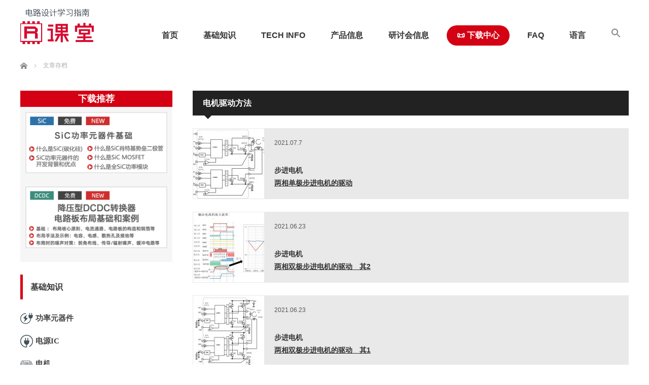

--- FILE ---
content_type: text/html; charset=UTF-8
request_url: https://techclass.rohm.com.cn/knowledge/tag/%E7%94%B5%E6%9C%BA%E9%A9%B1%E5%8A%A8%E6%96%B9%E6%B3%95/?paged=4
body_size: 131076
content:
<!DOCTYPE html>
<html class="pc" lang="ja">
<head>
<meta charset="UTF-8">
<!--[if IE]><meta http-equiv="X-UA-Compatible" content="IE=edge"><![endif]-->
<meta name="viewport" content="width=device-width">
<title>电机驱动方法に関する記事一覧电机驱动方法 文章归档 - 4ページ目 (6ページ中) - 电路设计学习指南R课堂</title>
<link rel="canonical" href="https://techclass.rohm.com.cn/knowledge/tag/%E7%94%B5%E6%9C%BA%E9%A9%B1%E5%8A%A8%E6%96%B9%E6%B3%95/?paged=4"><link rel="icon" href="/common/img/techclass.png" type="image/png">
<link rel="icon" href="/common/img/techclass.svg" type="image/svg+xml">
<link rel="pingback" href="https://techclass.rohm.com.cn/xmlrpc.php">
<link rel='stylesheet' id='style-css'  href='/wp-content/themes/izm_tcd034/knowledge-style.css' type='text/css' media='screen' />
<link rel='stylesheet' id='style-css'  href='/wp-content/themes/izm_tcd034/techinfo-style.css' type='text/css' media='screen' />

<!-- Google Tag Manager -->
<script>(function(w,d,s,l,i){w[l]=w[l]||[];w[l].push({'gtm.start':
new Date().getTime(),event:'gtm.js'});var f=d.getElementsByTagName(s)[0],
j=d.createElement(s),dl=l!='dataLayer'?'&l='+l:'';j.async=true;j.src=
'https://www.googletagmanager.com/gtm.js?id='+i+dl;f.parentNode.insertBefore(j,f);
})(window,document,'script','dataLayer','GTM-M4CM6F');</script>
<!-- End Google Tag Manager -->

<!-- Baidu Tongji -->
<script>
var _hmt = _hmt || [];
(function() {
  var hm = document.createElement("script");
  hm.src = "https://hm.baidu.com/hm.js?cc90b895d17aae5ea09664c7950d3d94";
  var s = document.getElementsByTagName("script")[0]; 
  s.parentNode.insertBefore(hm, s);
})();
</script>
<!-- End Baidu Tonji -->

<meta name='robots' content='noindex, follow' />

	<!-- This site is optimized with the Yoast SEO plugin v19.11 - https://yoast.com/wordpress/plugins/seo/ -->
	<meta property="og:locale" content="ja_JP" />
	<meta property="og:type" content="article" />
	<meta property="og:title" content="电机驱动方法 文章归档 - 4ページ目 (6ページ中) - 电路设计学习指南R课堂" />
	<meta property="og:url" content="https://techclass.rohm.com.cn/knowledge/tag/电机驱动方法" />
	<meta property="og:site_name" content="电路设计学习指南R课堂" />
	<meta name="twitter:card" content="summary_large_image" />
	<script type="application/ld+json" class="yoast-schema-graph">{"@context":"https://schema.org","@graph":[{"@type":"CollectionPage","@id":"https://techclass.rohm.com.cn/knowledge/tag/%e7%94%b5%e6%9c%ba%e9%a9%b1%e5%8a%a8%e6%96%b9%e6%b3%95","url":"https://techclass.rohm.com.cn/knowledge/tag/%e7%94%b5%e6%9c%ba%e9%a9%b1%e5%8a%a8%e6%96%b9%e6%b3%95/page/4","name":"电机驱动方法 文章归档 - 4ページ目 (6ページ中) - 电路设计学习指南R课堂","isPartOf":{"@id":"https://techclass.rohm.com.cn/#website"},"primaryImageOfPage":{"@id":"https://techclass.rohm.com.cn/knowledge/tag/%e7%94%b5%e6%9c%ba%e9%a9%b1%e5%8a%a8%e6%96%b9%e6%b3%95/page/4#primaryimage"},"image":{"@id":"https://techclass.rohm.com.cn/knowledge/tag/%e7%94%b5%e6%9c%ba%e9%a9%b1%e5%8a%a8%e6%96%b9%e6%b3%95/page/4#primaryimage"},"thumbnailUrl":"https://techclass.rohm.com.cn/wp-content/uploads/2021/07/MT1-33_f01-1.jpg","breadcrumb":{"@id":"https://techclass.rohm.com.cn/knowledge/tag/%e7%94%b5%e6%9c%ba%e9%a9%b1%e5%8a%a8%e6%96%b9%e6%b3%95/page/4#breadcrumb"},"inLanguage":"ja"},{"@type":"ImageObject","inLanguage":"ja","@id":"https://techclass.rohm.com.cn/knowledge/tag/%e7%94%b5%e6%9c%ba%e9%a9%b1%e5%8a%a8%e6%96%b9%e6%b3%95/page/4#primaryimage","url":"https://techclass.rohm.com.cn/wp-content/uploads/2021/07/MT1-33_f01-1.jpg","contentUrl":"https://techclass.rohm.com.cn/wp-content/uploads/2021/07/MT1-33_f01-1.jpg","width":903,"height":779},{"@type":"BreadcrumbList","@id":"https://techclass.rohm.com.cn/knowledge/tag/%e7%94%b5%e6%9c%ba%e9%a9%b1%e5%8a%a8%e6%96%b9%e6%b3%95/page/4#breadcrumb","itemListElement":[{"@type":"ListItem","position":1,"name":"首页","item":"https://techclass.rohm.com.cn/"},{"@type":"ListItem","position":2,"name":"电机驱动方法"}]},{"@type":"WebSite","@id":"https://techclass.rohm.com.cn/#website","url":"https://techclass.rohm.com.cn/","name":"电路设计学习指南R课堂","description":"罗姆电路设计学习指南「R课堂」提供电路设计基础知识、技术资讯、设计资料及技术研讨会等信息。","publisher":{"@id":"https://techclass.rohm.com.cn/#organization"},"potentialAction":[{"@type":"SearchAction","target":{"@type":"EntryPoint","urlTemplate":"https://techclass.rohm.com.cn/?s={search_term_string}"},"query-input":"required name=search_term_string"}],"inLanguage":"ja"},{"@type":"Organization","@id":"https://techclass.rohm.com.cn/#organization","name":"电路设计学习指南R课堂","url":"https://techclass.rohm.com.cn/","logo":{"@type":"ImageObject","inLanguage":"ja","@id":"https://techclass.rohm.com.cn/#/schema/logo/image/","url":"https://techclass.rohm.com.cn/wp-content/uploads/2025/11/logo-1.png","contentUrl":"https://techclass.rohm.com.cn/wp-content/uploads/2025/11/logo-1.png","width":150,"height":66,"caption":"电路设计学习指南R课堂"},"image":{"@id":"https://techclass.rohm.com.cn/#/schema/logo/image/"}}]}</script>
	<!-- / Yoast SEO plugin. -->


<link rel="alternate" type="application/rss+xml" title="电路设计学习指南R课堂 &raquo; フィード" href="https://techclass.rohm.com.cn/feed" />
<link rel="alternate" type="application/rss+xml" title="电路设计学习指南R课堂 &raquo; コメントフィード" href="https://techclass.rohm.com.cn/comments/feed" />
<link rel="alternate" type="application/rss+xml" title="电路设计学习指南R课堂 &raquo; 电机驱动方法 タグのフィード" href="https://techclass.rohm.com.cn/knowledge/tag/%e7%94%b5%e6%9c%ba%e9%a9%b1%e5%8a%a8%e6%96%b9%e6%b3%95/feed" />
<link rel='stylesheet' id='style-css' href='https://techclass.rohm.com.cn/wp-content/themes/izm_tcd034/style.css?ver=3.2' type='text/css' media='screen' />
<link rel='stylesheet' id='pt-cv-public-style-css' href='https://techclass.rohm.com.cn/wp-content/plugins/content-views-query-and-display-post-page/public/assets/css/cv.css?ver=4.2.1' type='text/css' media='all' />
<link rel='stylesheet' id='wp-block-library-css' href='https://techclass.rohm.com.cn/wp-includes/css/dist/block-library/style.min.css?ver=6.4.7' type='text/css' media='all' />
<style id='collapsing-categories-style-inline-css' type='text/css'>


</style>
<style id='jquery-categories-list-categories-block-style-inline-css' type='text/css'>
/*!***************************************************************************************************************************************************************************************************************************************!*\
  !*** css ./node_modules/css-loader/dist/cjs.js??ruleSet[1].rules[4].use[1]!./node_modules/postcss-loader/dist/cjs.js??ruleSet[1].rules[4].use[2]!./node_modules/sass-loader/dist/cjs.js??ruleSet[1].rules[4].use[3]!./src/style.scss ***!
  \***************************************************************************************************************************************************************************************************************************************/
.js-categories-list a, .js-categories-list a:focus, .js-categories-list a:hover {
  text-decoration: none;
}

.js-categories-list .loading {
  display: inline-block;
  padding-left: 5px;
  vertical-align: middle;
  width: 25px;
}

.jcl-hide {
  display: none;
}

body .wp-block-js-categories-list-categories-widget ul.jcl_widget,
body .wp-block-js-categories-list-categories-widget ul.jcl_widget ul,
body ul.jcl_widget, ul.jcl_widget ul {
  list-style: none;
  padding-left: 0;
}

.wp-block-js-categories-list-categories-widget ul.jcl_widget li,
.jcl_widget ul li {
  list-style: none;
}

.jcl_widget li a {
  display: inline-block;
}

/** Bullet's padding **/
.jcl_symbol {
  width: 16px;
  min-height: 16px;
}

.layout-left .jcl_symbol {
  margin-right: 5px;
  display: inline-block;
}

.layout-right .jcl_symbol {
  margin-left: 5px;
}

.layout-right .no_child {
  display: none;
}


/**
 * The following styles get applied both on the front of your site
 * and in the editor.
 *
 * Replace them with your own styles or remove the file completely.
 */

/*# sourceMappingURL=style-index.css.map*/
</style>
<style id='search-meter-recent-searches-style-inline-css' type='text/css'>
.wp-block-search-meter-recent-searches>h2{margin-block-end:0;margin-block-start:0}.wp-block-search-meter-recent-searches>ul{list-style:none;padding-left:0}

</style>
<style id='search-meter-popular-searches-style-inline-css' type='text/css'>
.wp-block-search-meter-popular-searches>h2{margin-block-end:0;margin-block-start:0}.wp-block-search-meter-popular-searches>ul{list-style:none;padding-left:0}

</style>
<style id='classic-theme-styles-inline-css' type='text/css'>
/*! This file is auto-generated */
.wp-block-button__link{color:#fff;background-color:#32373c;border-radius:9999px;box-shadow:none;text-decoration:none;padding:calc(.667em + 2px) calc(1.333em + 2px);font-size:1.125em}.wp-block-file__button{background:#32373c;color:#fff;text-decoration:none}
</style>
<style id='global-styles-inline-css' type='text/css'>
body{--wp--preset--color--black: #000000;--wp--preset--color--cyan-bluish-gray: #abb8c3;--wp--preset--color--white: #ffffff;--wp--preset--color--pale-pink: #f78da7;--wp--preset--color--vivid-red: #cf2e2e;--wp--preset--color--luminous-vivid-orange: #ff6900;--wp--preset--color--luminous-vivid-amber: #fcb900;--wp--preset--color--light-green-cyan: #7bdcb5;--wp--preset--color--vivid-green-cyan: #00d084;--wp--preset--color--pale-cyan-blue: #8ed1fc;--wp--preset--color--vivid-cyan-blue: #0693e3;--wp--preset--color--vivid-purple: #9b51e0;--wp--preset--gradient--vivid-cyan-blue-to-vivid-purple: linear-gradient(135deg,rgba(6,147,227,1) 0%,rgb(155,81,224) 100%);--wp--preset--gradient--light-green-cyan-to-vivid-green-cyan: linear-gradient(135deg,rgb(122,220,180) 0%,rgb(0,208,130) 100%);--wp--preset--gradient--luminous-vivid-amber-to-luminous-vivid-orange: linear-gradient(135deg,rgba(252,185,0,1) 0%,rgba(255,105,0,1) 100%);--wp--preset--gradient--luminous-vivid-orange-to-vivid-red: linear-gradient(135deg,rgba(255,105,0,1) 0%,rgb(207,46,46) 100%);--wp--preset--gradient--very-light-gray-to-cyan-bluish-gray: linear-gradient(135deg,rgb(238,238,238) 0%,rgb(169,184,195) 100%);--wp--preset--gradient--cool-to-warm-spectrum: linear-gradient(135deg,rgb(74,234,220) 0%,rgb(151,120,209) 20%,rgb(207,42,186) 40%,rgb(238,44,130) 60%,rgb(251,105,98) 80%,rgb(254,248,76) 100%);--wp--preset--gradient--blush-light-purple: linear-gradient(135deg,rgb(255,206,236) 0%,rgb(152,150,240) 100%);--wp--preset--gradient--blush-bordeaux: linear-gradient(135deg,rgb(254,205,165) 0%,rgb(254,45,45) 50%,rgb(107,0,62) 100%);--wp--preset--gradient--luminous-dusk: linear-gradient(135deg,rgb(255,203,112) 0%,rgb(199,81,192) 50%,rgb(65,88,208) 100%);--wp--preset--gradient--pale-ocean: linear-gradient(135deg,rgb(255,245,203) 0%,rgb(182,227,212) 50%,rgb(51,167,181) 100%);--wp--preset--gradient--electric-grass: linear-gradient(135deg,rgb(202,248,128) 0%,rgb(113,206,126) 100%);--wp--preset--gradient--midnight: linear-gradient(135deg,rgb(2,3,129) 0%,rgb(40,116,252) 100%);--wp--preset--font-size--small: 13px;--wp--preset--font-size--medium: 20px;--wp--preset--font-size--large: 36px;--wp--preset--font-size--x-large: 42px;--wp--preset--spacing--20: 0.44rem;--wp--preset--spacing--30: 0.67rem;--wp--preset--spacing--40: 1rem;--wp--preset--spacing--50: 1.5rem;--wp--preset--spacing--60: 2.25rem;--wp--preset--spacing--70: 3.38rem;--wp--preset--spacing--80: 5.06rem;--wp--preset--shadow--natural: 6px 6px 9px rgba(0, 0, 0, 0.2);--wp--preset--shadow--deep: 12px 12px 50px rgba(0, 0, 0, 0.4);--wp--preset--shadow--sharp: 6px 6px 0px rgba(0, 0, 0, 0.2);--wp--preset--shadow--outlined: 6px 6px 0px -3px rgba(255, 255, 255, 1), 6px 6px rgba(0, 0, 0, 1);--wp--preset--shadow--crisp: 6px 6px 0px rgba(0, 0, 0, 1);}:where(.is-layout-flex){gap: 0.5em;}:where(.is-layout-grid){gap: 0.5em;}body .is-layout-flow > .alignleft{float: left;margin-inline-start: 0;margin-inline-end: 2em;}body .is-layout-flow > .alignright{float: right;margin-inline-start: 2em;margin-inline-end: 0;}body .is-layout-flow > .aligncenter{margin-left: auto !important;margin-right: auto !important;}body .is-layout-constrained > .alignleft{float: left;margin-inline-start: 0;margin-inline-end: 2em;}body .is-layout-constrained > .alignright{float: right;margin-inline-start: 2em;margin-inline-end: 0;}body .is-layout-constrained > .aligncenter{margin-left: auto !important;margin-right: auto !important;}body .is-layout-constrained > :where(:not(.alignleft):not(.alignright):not(.alignfull)){max-width: var(--wp--style--global--content-size);margin-left: auto !important;margin-right: auto !important;}body .is-layout-constrained > .alignwide{max-width: var(--wp--style--global--wide-size);}body .is-layout-flex{display: flex;}body .is-layout-flex{flex-wrap: wrap;align-items: center;}body .is-layout-flex > *{margin: 0;}body .is-layout-grid{display: grid;}body .is-layout-grid > *{margin: 0;}:where(.wp-block-columns.is-layout-flex){gap: 2em;}:where(.wp-block-columns.is-layout-grid){gap: 2em;}:where(.wp-block-post-template.is-layout-flex){gap: 1.25em;}:where(.wp-block-post-template.is-layout-grid){gap: 1.25em;}.has-black-color{color: var(--wp--preset--color--black) !important;}.has-cyan-bluish-gray-color{color: var(--wp--preset--color--cyan-bluish-gray) !important;}.has-white-color{color: var(--wp--preset--color--white) !important;}.has-pale-pink-color{color: var(--wp--preset--color--pale-pink) !important;}.has-vivid-red-color{color: var(--wp--preset--color--vivid-red) !important;}.has-luminous-vivid-orange-color{color: var(--wp--preset--color--luminous-vivid-orange) !important;}.has-luminous-vivid-amber-color{color: var(--wp--preset--color--luminous-vivid-amber) !important;}.has-light-green-cyan-color{color: var(--wp--preset--color--light-green-cyan) !important;}.has-vivid-green-cyan-color{color: var(--wp--preset--color--vivid-green-cyan) !important;}.has-pale-cyan-blue-color{color: var(--wp--preset--color--pale-cyan-blue) !important;}.has-vivid-cyan-blue-color{color: var(--wp--preset--color--vivid-cyan-blue) !important;}.has-vivid-purple-color{color: var(--wp--preset--color--vivid-purple) !important;}.has-black-background-color{background-color: var(--wp--preset--color--black) !important;}.has-cyan-bluish-gray-background-color{background-color: var(--wp--preset--color--cyan-bluish-gray) !important;}.has-white-background-color{background-color: var(--wp--preset--color--white) !important;}.has-pale-pink-background-color{background-color: var(--wp--preset--color--pale-pink) !important;}.has-vivid-red-background-color{background-color: var(--wp--preset--color--vivid-red) !important;}.has-luminous-vivid-orange-background-color{background-color: var(--wp--preset--color--luminous-vivid-orange) !important;}.has-luminous-vivid-amber-background-color{background-color: var(--wp--preset--color--luminous-vivid-amber) !important;}.has-light-green-cyan-background-color{background-color: var(--wp--preset--color--light-green-cyan) !important;}.has-vivid-green-cyan-background-color{background-color: var(--wp--preset--color--vivid-green-cyan) !important;}.has-pale-cyan-blue-background-color{background-color: var(--wp--preset--color--pale-cyan-blue) !important;}.has-vivid-cyan-blue-background-color{background-color: var(--wp--preset--color--vivid-cyan-blue) !important;}.has-vivid-purple-background-color{background-color: var(--wp--preset--color--vivid-purple) !important;}.has-black-border-color{border-color: var(--wp--preset--color--black) !important;}.has-cyan-bluish-gray-border-color{border-color: var(--wp--preset--color--cyan-bluish-gray) !important;}.has-white-border-color{border-color: var(--wp--preset--color--white) !important;}.has-pale-pink-border-color{border-color: var(--wp--preset--color--pale-pink) !important;}.has-vivid-red-border-color{border-color: var(--wp--preset--color--vivid-red) !important;}.has-luminous-vivid-orange-border-color{border-color: var(--wp--preset--color--luminous-vivid-orange) !important;}.has-luminous-vivid-amber-border-color{border-color: var(--wp--preset--color--luminous-vivid-amber) !important;}.has-light-green-cyan-border-color{border-color: var(--wp--preset--color--light-green-cyan) !important;}.has-vivid-green-cyan-border-color{border-color: var(--wp--preset--color--vivid-green-cyan) !important;}.has-pale-cyan-blue-border-color{border-color: var(--wp--preset--color--pale-cyan-blue) !important;}.has-vivid-cyan-blue-border-color{border-color: var(--wp--preset--color--vivid-cyan-blue) !important;}.has-vivid-purple-border-color{border-color: var(--wp--preset--color--vivid-purple) !important;}.has-vivid-cyan-blue-to-vivid-purple-gradient-background{background: var(--wp--preset--gradient--vivid-cyan-blue-to-vivid-purple) !important;}.has-light-green-cyan-to-vivid-green-cyan-gradient-background{background: var(--wp--preset--gradient--light-green-cyan-to-vivid-green-cyan) !important;}.has-luminous-vivid-amber-to-luminous-vivid-orange-gradient-background{background: var(--wp--preset--gradient--luminous-vivid-amber-to-luminous-vivid-orange) !important;}.has-luminous-vivid-orange-to-vivid-red-gradient-background{background: var(--wp--preset--gradient--luminous-vivid-orange-to-vivid-red) !important;}.has-very-light-gray-to-cyan-bluish-gray-gradient-background{background: var(--wp--preset--gradient--very-light-gray-to-cyan-bluish-gray) !important;}.has-cool-to-warm-spectrum-gradient-background{background: var(--wp--preset--gradient--cool-to-warm-spectrum) !important;}.has-blush-light-purple-gradient-background{background: var(--wp--preset--gradient--blush-light-purple) !important;}.has-blush-bordeaux-gradient-background{background: var(--wp--preset--gradient--blush-bordeaux) !important;}.has-luminous-dusk-gradient-background{background: var(--wp--preset--gradient--luminous-dusk) !important;}.has-pale-ocean-gradient-background{background: var(--wp--preset--gradient--pale-ocean) !important;}.has-electric-grass-gradient-background{background: var(--wp--preset--gradient--electric-grass) !important;}.has-midnight-gradient-background{background: var(--wp--preset--gradient--midnight) !important;}.has-small-font-size{font-size: var(--wp--preset--font-size--small) !important;}.has-medium-font-size{font-size: var(--wp--preset--font-size--medium) !important;}.has-large-font-size{font-size: var(--wp--preset--font-size--large) !important;}.has-x-large-font-size{font-size: var(--wp--preset--font-size--x-large) !important;}
.wp-block-navigation a:where(:not(.wp-element-button)){color: inherit;}
:where(.wp-block-post-template.is-layout-flex){gap: 1.25em;}:where(.wp-block-post-template.is-layout-grid){gap: 1.25em;}
:where(.wp-block-columns.is-layout-flex){gap: 2em;}:where(.wp-block-columns.is-layout-grid){gap: 2em;}
.wp-block-pullquote{font-size: 1.5em;line-height: 1.6;}
</style>
<link rel='stylesheet' id='pld-public-css' href='https://techclass.rohm.com.cn/wp-content/plugins/post-list-designer/assets/css/bld-public.css?ver=3.4.1' type='text/css' media='all' />
<link rel='stylesheet' id='related-posts-by-taxonomy-css' href='https://techclass.rohm.com.cn/wp-content/plugins/related-posts-by-taxonomy/includes/assets/css/styles.css?ver=6.4.7' type='text/css' media='all' />
<link rel='stylesheet' id='UserAccessManagerLoginForm-css' href='https://techclass.rohm.com.cn/wp-content/plugins/user-access-manager/assets/css/uamLoginForm.css?ver=2.1.12' type='text/css' media='screen' />
<link rel='stylesheet' id='wpda_wpdp_public-css' href='https://techclass.rohm.com.cn/wp-content/plugins/wp-data-access/public/../assets/css/wpda_public.css?ver=5.2' type='text/css' media='all' />
<link rel='stylesheet' id='ivory-search-styles-css' href='https://techclass.rohm.com.cn/wp-content/plugins/add-search-to-menu/public/css/ivory-search.min.css?ver=5.5.13' type='text/css' media='all' />
<link rel='stylesheet' id='wpdreams-asl-basic-css' href='https://techclass.rohm.com.cn/wp-content/plugins/ajax-search-lite/css/style.basic.css?ver=4.11.4' type='text/css' media='all' />
<link rel='stylesheet' id='wpdreams-ajaxsearchlite-css' href='https://techclass.rohm.com.cn/wp-content/plugins/ajax-search-lite/css/style-simple-red.css?ver=4.11.4' type='text/css' media='all' />
<style id='akismet-widget-style-inline-css' type='text/css'>

			.a-stats {
				--akismet-color-mid-green: #357b49;
				--akismet-color-white: #fff;
				--akismet-color-light-grey: #f6f7f7;

				max-width: 350px;
				width: auto;
			}

			.a-stats * {
				all: unset;
				box-sizing: border-box;
			}

			.a-stats strong {
				font-weight: 600;
			}

			.a-stats a.a-stats__link,
			.a-stats a.a-stats__link:visited,
			.a-stats a.a-stats__link:active {
				background: var(--akismet-color-mid-green);
				border: none;
				box-shadow: none;
				border-radius: 8px;
				color: var(--akismet-color-white);
				cursor: pointer;
				display: block;
				font-family: -apple-system, BlinkMacSystemFont, 'Segoe UI', 'Roboto', 'Oxygen-Sans', 'Ubuntu', 'Cantarell', 'Helvetica Neue', sans-serif;
				font-weight: 500;
				padding: 12px;
				text-align: center;
				text-decoration: none;
				transition: all 0.2s ease;
			}

			/* Extra specificity to deal with TwentyTwentyOne focus style */
			.widget .a-stats a.a-stats__link:focus {
				background: var(--akismet-color-mid-green);
				color: var(--akismet-color-white);
				text-decoration: none;
			}

			.a-stats a.a-stats__link:hover {
				filter: brightness(110%);
				box-shadow: 0 4px 12px rgba(0, 0, 0, 0.06), 0 0 2px rgba(0, 0, 0, 0.16);
			}

			.a-stats .count {
				color: var(--akismet-color-white);
				display: block;
				font-size: 1.5em;
				line-height: 1.4;
				padding: 0 13px;
				white-space: nowrap;
			}
		
</style>
<link rel='stylesheet' id='upw_theme_standard-css' href='https://techclass.rohm.com.cn/wp-content/plugins/ultimate-posts-widget/css/upw-theme-standard.min.css?ver=6.4.7' type='text/css' media='all' />
<link rel='stylesheet' id='open-social-style-css' href='https://techclass.rohm.com.cn/wp-content/plugins/open-social/res/main.css?v=1635767005&#038;ver=6.4.7' type='text/css' media='all' />
<script type="text/javascript" src="https://techclass.rohm.com.cn/wp-includes/js/jquery/jquery.min.js?ver=3.7.1" id="jquery-core-js"></script>
<script type="text/javascript" src="https://techclass.rohm.com.cn/wp-includes/js/jquery/jquery-migrate.min.js?ver=3.4.1" id="jquery-migrate-js"></script>
<script type="text/javascript" src="https://techclass.rohm.com.cn/wp-content/plugins/open-in-new-window-plugin/open_in_new_window_yes.js" id="oinw_vars-js"></script>
<script type="text/javascript" src="https://techclass.rohm.com.cn/wp-content/plugins/open-in-new-window-plugin/open_in_new_window.js" id="oinw_methods-js"></script>
<script type="text/javascript" src="https://techclass.rohm.com.cn/wp-includes/js/underscore.min.js?ver=1.13.4" id="underscore-js"></script>
<script type="text/javascript" src="https://techclass.rohm.com.cn/wp-includes/js/backbone.min.js?ver=1.5.0" id="backbone-js"></script>
<script type="text/javascript" id="wp-api-request-js-extra">
/* <![CDATA[ */
var wpApiSettings = {"root":"https:\/\/techclass.rohm.com.cn\/wp-json\/","nonce":"4423db8c39","versionString":"wp\/v2\/"};
/* ]]> */
</script>
<script type="text/javascript" src="https://techclass.rohm.com.cn/wp-includes/js/api-request.min.js?ver=6.4.7" id="wp-api-request-js"></script>
<script type="text/javascript" src="https://techclass.rohm.com.cn/wp-includes/js/wp-api.min.js?ver=6.4.7" id="wp-api-js"></script>
<script type="text/javascript" src="https://techclass.rohm.com.cn/wp-content/plugins/wp-data-access/public/../assets/js/wpda_rest_api.js?ver=5.2" id="wpda_rest_api-js"></script>
<script type="text/javascript" src="https://techclass.rohm.com.cn/wp-content/plugins/open-social/res/jquery.qrcode.min.js?ver=6.4.7" id="jquery.qrcode-js"></script>
<link rel="https://api.w.org/" href="https://techclass.rohm.com.cn/wp-json/" /><link rel="alternate" type="application/json" href="https://techclass.rohm.com.cn/wp-json/wp/v2/tags/1248" />
<!-- Meta Tags for SEO -->
<meta name='keywords' content='涉及DCDC转换器、ACDC、电源管理芯片、功率元器件、SiC（碳化硅）肖特基二极管和MOSFET、EMC、电机驱动'>


<script src="https://techclass.rohm.com.cn/wp-content/themes/izm_tcd034/js/jquery.easing.js?ver=3.2"></script>
<script src="https://techclass.rohm.com.cn/wp-content/themes/izm_tcd034/js/jscript.js?ver=3.2"></script>
<script src="https://techclass.rohm.com.cn/wp-content/themes/izm_tcd034/js/comment.js?ver=3.2"></script>
<script src="https://techclass.rohm.com.cn/wp-content/themes/izm_tcd034/js/header_fix.js?ver=3.2"></script>

<link rel="stylesheet" media="screen and (max-width:770px)" href="https://techclass.rohm.com.cn/wp-content/themes/izm_tcd034/responsive.css?ver=3.2">
<link rel="stylesheet" media="screen and (max-width:770px)" href="https://techclass.rohm.com.cn/wp-content/themes/izm_tcd034/footer-bar/footer-bar.css?ver=3.2">

<link rel="stylesheet" href="https://techclass.rohm.com.cn/wp-content/themes/izm_tcd034/japanese.css?ver=3.2">

<!--[if lt IE 9]>
<script src="https://techclass.rohm.com.cn/wp-content/themes/izm_tcd034/js/html5.js?ver=3.2"></script>
<![endif]-->


<style type="text/css">

#logo { top:0px; left:0px; }

a:hover, .pc #global_menu li a:hover, .pc #global_menu > ul > li.active > a, .post_list li.type1 .meta li a:hover, .post_list li.type2 .meta li a:hover, #footer_menu li a:hover, #home_slider .info_inner .title_link:hover, #post_meta_top a:hover, #bread_crumb li a:hover, #comment_header ul li a:hover, #bread_crumb li.home a:hover:before
 { color:#D40013; }

.pc #global_menu ul ul a, #return_top a:hover, .next_page_link a:hover, .recommend_slider .slick-prev:hover, .recommend_slider .slick-next:hover, .post_list li.type1 .title a:hover, .recommend_slider .category a:hover, .page_navi a:hover, #index_post_list_tab li a:hover,
  #wp-calendar td a:hover, #wp-calendar #prev a:hover, #wp-calendar #next a:hover, .widget_search #search-btn input:hover, .widget_search #searchsubmit:hover, .side_widget.google_search #searchsubmit:hover, .collapse_category_list li a:hover,
   #submit_comment:hover, #post_pagination a:hover, #post_pagination p, a.menu_button:hover, .author_info_link:hover, .author_profile .author_social_link li.author_link a:hover
    { background-color:#D40013; }

.mobile #global_menu li a:hover { background-color:#D40013 !important; }
#comment_textarea textarea:focus, #guest_info input:focus
 { border-color:#D40013; }

.pc #global_menu li a:hover { border-color:#D40013; }
.pc #global_menu > ul > li.active > a { border-color:#D40013; }

.pc #global_menu ul ul a:hover
 { background-color:#457694; }

.recommend_slider_wrap h3
 { border-color:#EB0000; }

.popular_post_list .rank
 { background-color:#FFFFFF; }

.popular_post_list .rank1 .rank, .popular_post_list .rank2 .rank, .popular_post_list .rank3 .rank
 { background-color:#FFFFFF; }

.popular_post_list .rank:before
{ border-color:#FFFFFF transparent transparent transparent; }

.popular_post_list .rank1 .rank:before, .popular_post_list .rank2 .rank:before, .popular_post_list .rank3 .rank:before
{ border-color:#FFFFFF transparent transparent transparent; }

#post_title { font-size:px; }
.post_content { font-size:px; }
.home #index_post_list1 .post_list li.type1 .title, .home #index_post_list1 .post_list li.type2 .title { font-size:14px; }
.home #index_post_list2 .post_list li.type1 .title, .home #index_post_list2 .post_list li.type2 .title { font-size:14px; }
.home #index_post_list3 .post_list li.type1 .title, .home #index_post_list3 .post_list li.type2 .title { font-size:14px; }
.home #index_post_list4 .post_list li.type1 .title, .home #index_post_list4 .post_list li.type2 .title { font-size:14px; }
.archive .post_list li.type1 .title, .archive .post_list li.type2 .title { font-size:14px; }

.post_content a, .custom-html-widget a { color:#000000; }
.post_content a:hover, .custom-html-widget a:hover { color:#D40013; }





#styled_post_list1_widget-4 .side_headline { border-color:#E81717; }
#styled_post_list1_widget-3 .side_headline { border-color:#E81717; }
#tcdw_category_list_widget-3 .side_headline { border-color:#E81717; }
#tcdw_category_list_widget-4 .side_headline { border-color:#E81717; }
#tcdw_category_list_widget-5 .side_headline { border-color:#E81717; }
#tcdw_category_list_widget-6 .side_headline { border-color:#E81717; }
#custom_html-63 .side_headline { border-color:#00A6ED; }
body {
	font-family: 微软雅黑, 宋体, Verdana, Roboto, Arial, sans-serif;
	font-size:13px;
	line-height:1.231;
	*font-size: small;
	*font: x-small;
}
a { text-decoration: underline; }
a.anchor {
    display: block;
    padding-top: 115px;
    margin-top: -115px;
}
.sp-visible {
  display: block; }
  @media screen and (min-width: 768px) {
    .sp-visible {
      display: none; } }
.pc .two_column.layout2 #main_col2 { width:860px; float:right; margin:0; }
.pc .two_column.layout2 #left_col2 { width:300px; float:left; margin:0; }
.pc .two_column.layout2 #main_col3 { width:860px; float:left; margin:0; }
.pc .two_column.layout2 #right_col3 { width:320px; float:right; margin:0; }

.pc .page-template-page-noside_980 #main_col{ width:980px !important; float:none !important; margin:0 auto; }
.pc .page-template-page-noside_980 #bread_crumb{ width:980px !important; }

.pc .page-template-page-movie #main_col{ width:1080px !important; float:none !important; margin:0 auto; }
.pc .page-template-page-movie #bread_crumb{ width:1080px !important; }

#header {
  height: 100px;
  padding-top: 30px;
  border-bottom: none;
}
.pc #logo_image h1 { position:absolute; top: -13px; margin:0; padding:0; line-height:100%; }
.search-box {
  display: none;
}
.head_submenu {
  position: absolute;
  top: -15px;
  right: 0;
  display: none;
}
.head_submenu ul {
  list-style: none;
  margin: 0;
  padding: 0;
}
.head_submenu li {
  float: left;
  margin-left: 25px;
  padding: 0;
  font-size: 12px;
  line-height:1.8em;
}
.head_submenu li:first-child {
  margin-left: 0;
  margin-right: 40px;
  font-size:.9rem;
  font-weight: bold;
  line-height:1.6em;
  position: relative;
  width: 64px;
  padding:0 15px 0 19px;
  display: none;
}
.head_submenu li:nth-child(n+3) { display: none; }
.head_submenu li:nth-child(2) { margin-top: -5px; padding-right:0px; }
.head_submenu li:first-child a { color:#000; }
.head_submenu li:first-child .arrow {
  position: absolute;
  top: 35%;
  left: 0px;
  display: inline-block;
  width: 6px;
  height: 6px;
  border-top: 2px solid #000;
  border-right: 2px solid #000;
  transform: rotate(45deg);
  margin: 0;
}
.head_submenu li:first-child .arrow2 {
  position: absolute;
  top: 35%;
  right: 0px;
  display: inline-block;
  width: 6px;
  height: 6px;
  border-top: 2px solid #000;
  border-left: 2px solid #000;
  transform: rotate(-45deg);
  margin: 0;
}
.head_submenu li a { text-decoration:none; }

.head_submenu .searchform input.txtbox {
  border: 2px solid #d40013;
  padding: 3px;
}
.head_submenu .searchform input.search-btn {
  background-color: #d40013;
  color:#fff;
  border: 1px solid #d40013;
  padding: 3px 5px;
}

/* グローバルメニュー */
.pc #global_menu { position:absolute; right:0px; top:20px; }
.pc #global_menu .menu { padding:0; height:20px; }
.pc #global_menu > ul { height:20px; margin:0 auto; padding:0; text-align:center; font-size:0; position:relative; z-index:2; }
.pc #global_menu > ul > li { float:left; font-size:1%; line-height:1.0rem; position:relative; margin:0 0 0 20px; padding:0; font-style: normal; }
.pc #global_menu > ul > li:first-child { margin:0; }
.pc #global_menu > ul > li a {
  font-size:16px; font-weight:bold; text-decoration:none; height:40px; line-height:40px; display:block; text-align:center; font-style: normal; padding: 0 15px;
  -moz-box-sizing:border-box; -webkit-box-sizing:border-box; -o-box-sizing:border-box; -ms-box-sizing:border-box; box-sizing:border-box;
}
.pc #global_menu li a:hover { text-decoration:none; border-bottom:4px solid #D40013; }
.pc #global_menu > ul > li.active > a { border-bottom:4px solid #D40013; }

.pc #global_menu ul ul { display:none; width:100px; position:absolute; top:40px; right:0px; margin:0; padding:0; font-style: normal; }
.pc #global_menu ul ul ul { right:100%; top:0; margin:0 0 0 -1px; border:none; }
.pc #global_menu ul ul li { width:100px; line-height:120%; padding:0; margin:0; text-align:left; position:relative; font-style: normal; }
.pc #global_menu ul ul a { display:block; font-size:14px; background:#D40013; position:relative; padding:10px 10px 10px 10px; height:auto; line-height:120%; margin:0; text-align:center; box-shadow:none; color:#fff; font-style: normal; }
.pc #global_menu ul ul a:hover { background:#457694; color:#fff; text-decoration:none; border:none; }

.pc #global_menu > ul > li.menu-item-17611 a { background:#d40013; color:#fff; padding: 0 20px 0 20px; border-radius: 20px; }
/*.pc #global_menu > ul > li.menu-item-17611 a::before {
    position: absolute;
    content: '';
    width: 16px;
    height: 16px;
    background: #fff;
    border-radius: 50%;
    top: 50%;
    left: 15px;
    margin-top: -7px;
}
.pc #global_menu > ul > li.menu-item-17611 a::after {
    position: absolute;
    content: '';
    width: 0;
    height: 0;
    border: solid 4px transparent;
    border-left: solid 6px #d40013;
    top: 50%;
    left:21px;
    margin-top: -3px;
}*/
.pc #global_menu > ul > li.menu-item-11429 { display: none; }

#home_slider { max-width:1200px; width:100%; margin:0 auto; }
#pickup_slider { max-height: 20px; height:100%; width:100%; margin:0 auto 20px; }

.side_headline { border-left:5px solid #d90013; font-size:16px; line-height:160%; margin: 0px 0 20px 0; padding:12px 0px 12px 15px; font-weight:bold; }

.collapse_category_list li > a { background:#222 padding-left:57px; position: relative; display: inline-block; }
.collapse_category_list li > a::before {
  content: '';
  width: 6px;
  height: 6px;
  border: 0px;
  border-top: solid 2px #fff;
  border-right: solid 2px #fff;
  -ms-transform: rotate(45deg);
  -webkit-transform: rotate(45deg);
  transform: rotate(45deg);
  position: absolute;
  top: 50%;
  right: 5%;
  margin-top: -4px;
}
.side_widget .collapse_category_list li a.arrow{
  position: absolute;
  top: 45%;
  right: 15px;
  display: inline-block;
  width: 6px;
  height: 6px;
  border-top: 2px solid #fff;
  border-right: 2px solid #fff;
  transform: rotate(45deg);
  margin: 0;
}

.collapse_category_list li.cat-item-69 a { background: #2c72a9; display:block; padding:10px 15px; margin:0 0 1px 0; text-decoration:none; border-bottom:none; }
.collapse_category_list li.cat-item-9 a { background: #2c72a9; display:block; padding:10px 15px; margin:0 0 1px 0; text-decoration:none; border-bottom:none; }
.collapse_category_list li.cat-item-27 a { background: #ab1818; display:block; padding:10px 15px; margin:0 0 1px 0; text-decoration:none; border-bottom:none; }
.collapse_category_list li.cat-item-30 a { background: #d15967; display:block; padding:10px 15px; margin:0 0 1px 0; text-decoration:none; border-bottom:none; }
.collapse_category_list li.cat-item-33 a { background: #c66442; display:block; padding:10px 15px; margin:0 0 1px 0; text-decoration:none; border-bottom:none; }
.collapse_category_list li.cat-item-41 a { background: #3c8d7d; display:block; padding:10px 15px; margin:0 0 1px 0; text-decoration:none; border-bottom:none; }
.collapse_category_list li.cat-item-55 a { background: #3c8d7d; display:block; padding:10px 15px; margin:0 0 1px 0; text-decoration:none; border-bottom:none; }
.collapse_category_list li.cat-item-20 a { background: #3c8d7d; display:block; padding:10px 15px; margin:0 0 1px 0; text-decoration:none; border-bottom:none; }
.collapse_category_list li.cat-item-2 a { background: #ad5e8d; display:block; padding:10px 15px; margin:0 0 1px 0; text-decoration:none; border-bottom:none; }
.collapse_category_list li.cat-item-80 { display: none; }

.collapse_category_list .parent_category > a { background:#222 padding-left:57px; position: relative; display: inline-block; }
.collapse_category_list li.parent_category > a::before {
  content: '';
  width: 6px;
  height: 6px;
  border: 0px;
  border-top: solid 2px #fff;
  border-right: solid 2px #fff;
  -ms-transform: rotate(45deg);
  -webkit-transform: rotate(45deg);
  transform: rotate(45deg);
  position: absolute;
  top: 50%;
  right: 5%;
  margin-top: -4px;
}
.collapse_category_list li .parent_category > a { background:#222 no-repeat 26px 21px; padding-left:39px; }
.collapse_category_list .parent_category > a:hover, .collapse_category_list li .parent_category > a:hover { background-image:none; background-repeat:no-repeat; }

.downloads_banner_tit { background-color: #D40013; color: #fff; padding: 5px; font-size: 18px; font-weight: bold; text-align: center; }
#right_col3 .banner { width: 300px; padding: 10px 10px 1px; background-color: #f6f6f6; }
#left_col .banner, #left_col2 .banner { width: 280px; padding: 10px 10px 1px; background-color: #f6f6f6; }
.banner p { width: 100%; margin-bottom: 10px;}

#post_meta_top:before { display:none; }
#post_meta_top li { display:inline; color:#fff; line-height:1.8; font-size:12px; border-right:1px solid #fff; margin:0 8px 0 0; padding:0 10px 0 0; }

#main_col .index_post_list .type1 .image img { width:520px; max-height:265px; object-fit: cover; }
@media screen and (max-width:480px) {
  #main_col .index_post_list .type1 .image img { width:100%; max-height:183px; object-fit: cover; }
}

.post_content table tbody td:first-child { vertical-align: middle; }

.post_content #sugiken, .post_content #important, .post_content #techshare, .post_content #arduino, .post_content #rapsberry, .post_content #techtrend { margin-top: -100px; padding-top: 100px; }

/* ==========================================================================
   seminar
   ========================================================================== */
/*固定ページ*/
.post_content .sttl01 {
  border-bottom: 1px solid #CCCCCC;
  box-shadow: 0 4px 0 0 #E5E5E5;
  color: #000;
  font-size: 138.46154%;
  margin-bottom: 20px;
  margin-top: 20px;
  padding-bottom: 7px;
}

.post_content .seminar_list {
	padding: 30px 15px 30px 15px;
	overflow: hidden;
	border-bottom: 1px solid #dddddd;
	position: relative;
}

.post_content .seminar_list.off {
	background-color: #f9f9f9;
	padding: 30px 15px;
	overflow: hidden;
	border-bottom: 1px solid #dddddd;
}

.post_content .seminar_list h2 {
	border-left: 5px solid #e3001a;
	font-size: 16px;
	float: left;
	padding: 0 0 0 10px;
	margin: 0 0 20px;
}

.post_content .seminar_list .icon_list {
	padding-left: 0px;
	float: left;
}
.post_content .seminar_list .icon_list li {
	display: inline-block;
	margin-right: 4px;
	margin-top: -2px;
}
.post_content .seminar_list dl {
	clear: both;
        margin: 0;
        padding:0;
}
#main_col2 .post_content .seminar_list dt {
        clear: both;
	width: 10%;
	float: left;
        margin: 0;
        padding:0;
        font-size: 14px;
        line-height: 1.6em;
}
#main_col2 .post_content .seminar_list dd {
	width: 80%;
	float: left;
        display: block;
        overflow-wrap: break-word;
        margin: 0;
        padding:0;
        font-size: 14px;
        line-height: 1.6em;
}

#main_col2 .post_content .seminar_list .qrcode {
	positon: absolute;
	top: 30px;
	right: 0;
}
#main_col2 .post_content .seminar_list .bannar {
	position: relative;
	padding: 0;
	margin: 10px auto 0px;
}


/*for-beginners */
.for-beginners {
	display: inline-block;
	background-color: #f8f8f8;
	padding: 10px 20px;
	margin: 20px 0 0px;
	width: calc( 100% - 40px);
}
.for-beginners .ttl-beginners{
	text-align: center;
	margin-bottom: 10px;
    z-index: 5;
    position: relative;
	}
.for-beginners .ttl-beginners span {
	display: inline-block;
    z-index: 5;
    position: relative;
	}
.for-beginners .ttl-beginners:before {
	border-top: 1px solid #CCC;
    content: "";
    position: absolute;
    top: 45%;
    left: 0;
	width: calc( 100% );
    z-index: 1;	
	}
.for-beginners dt {
	font-size: 16px;
	margin-bottom: 10px;
	font-weight: bold;
}
.for-beginners dd {
	font-size: 13px;
	line-height: 1.8;
	margin: 0;
	
	margin-bottom: 20px;
	}
/* ==========================================================================
   banners
   ========================================================================== */

#bnr-area {
	clear:both;
}
.bnr-area02 {
	clear:both;
	margin:50px 0 -30px 0;
	text-align:center;
}
#ttl {
  background-color: #8e8e8e;
  border-radius: 3px;
  color: #FFF;
  font-size: 153.84615%;
  font-weight: bold;
  margin: 20px auto;
  padding: 10px 20px;
}

.seminar {
  background: #f0f8ff;
  padding: 13px 12px;
}
.seminar_ttl {
  font-size: 18px;
  font-weight: bold;
  display: flex;
  flex-wrap: wrap;
  justify-content: space-around;
  align-items: center;
  padding: 0 0 10px 0;
  margin: 0 auto;
  border-bottom: 2px solid #333;
  text-align: center;
}
.seminar_ttl p {
  margin: 5px auto;
  padding: 0;
  text-align: center;
}
.seminar_ttl .free {
  background: #333;
  color: #fff;
  font-size: 12px;
  padding: 4px 12px;
}
.seminar_list {
	padding: 30px 0;
	overflow: hidden;
	border-bottom: 1px dashed #333;
        font-size: 13px;
        line-height: 18px;
	position: relative;
}

.seminar_list.off {
	background-color: #f9f9f9;
	padding: 30px 15px;
	overflow: hidden;
	border-bottom: 1px dashed #333;
}

.seminar_list h2 {
	font-size: 16px;
	float: left;
	margin-bottom: 12px;
        padding-right: 20px;
}

.seminar_list .icon_list {
	float: left;
}
.seminar_list .icon_list li {
	display: inline-block;
	margin-right: 2px;
	margin-top: 0;
        height: 20px;
	z-index: 2;
}
.seminar_list .icon_list a {
	position: relative;
	color: #fff;
	text-decoration: none;
        display: block;
	z-index: 3;
}
.seminar_list dl {
	clear: both;
}

#right_col .seminar_list dt, #right_col3 .seminar_list dt {
        clear: both;
	width: 53px;
	float: left;
}

#right_col .seminar_list dd, #right_col3 .seminar_list dd {
	width: 72%;
	float: left;
        display: block;
        overflow-wrap: break-word;
        margin: 0;
        padding:0;
        font-size: 14px;
        line-height: 1.6em;
}
.seminar_list .qrcode {
	position: absolute;
	top: 30px;
	right:0;
}
.seminar_list .bannar {
	position: relative;
	padding: 0;
	margin: 10px auto 30px;
}

#main_col .post_list .type2 { height:140px; }
#main_col .post_list .type2 a.image { width:140px; height:140px; }


.icon_list .web {
	color: #fff;
	font-size: 12px;
        line-height: 22px;
	padding: 0 7px;
	background-color: #01aaa7;
}
.icon_list .accept {
	color: #fff;
	font-size: 12px;
        line-height: 22px;
	padding: 0 7px;
	background-color: #e3001a;
}
.icon_list .end {
	color: #fff;
	font-size: 12px;
        line-height: 22px;
	padding: 0 7px;
	background-color: #666;
}

.side_widget .excerpt { display: none; }

.download_btn a {
	color: #fff;
	width: 157px;
	height: 40px;
	display: block;
	border-radius: 3px;
	position: absolute;
	top: 27px;
	left: 809px;
	text-decoration: none;
	font-weight: bold;
	text-align: center;
	line-height: 40px;
	box-shadow: 0px 2px #ccc;
	padding-right: 15px;
	font-size: 13px;
	background: #0ca614 url(/wp-content/uploads/2021/07/img_arrow_download.png) no-repeat 150px center;
}
.download_btn a:hover {
	box-shadow: 0px 2px 2px #016600 inset;
}



/* ダウンロードページ誘導バナー */
.floating.is-scroll {
	bottom: 0;
	visibility: visible;
	-webkit-transition-delay: 0s;
	-moz-transition-delay: 0s;
	transition-delay: 0s;
}
.floating {
	position: fixed;
	z-index: 10;
	bottom: -100px;
	left: 0;
	visibility: hidden;
	-webkit-box-sizing: border-box;
	box-sizing: border-box;
	width: 100%;
	min-width: 980px;
	padding: 20px 0;
	-webkit-transition: visibility 0s linear .4s, bottom .4s ease-out;
	-moz-transition: visibility 0s linear .4s, bottom .4s ease-out;
	transition: visibility 0s linear .4s, bottom .4s ease-out;
	text-align: center;
	background-color: rgba(0,0,0,.7);
}

.download_btn_footer {
	line-height: normal;
	position: relative;
	display: inline-block;
	box-sizing: border-box;
	margin: 0;
	cursor: pointer;
	vertical-align: middle;
	border-radius: 3px;
	outline: none;
    background: #d40013 url(/wp-content/uploads/2021/07/img_arrow_download02.png) no-repeat 96% center;
	appearance: none;	
	color: #fff !important;
    text-decoration: none;
    text-align: center;
    padding: 20px 70px 20px 30px;
    box-shadow: 0px 2px rgba(80,80,80,0.8);
    font-size: 22px;
    font-weight: bold;
}
#footer_banner_area .download_btn_footer:hover {
	box-shadow: 0px 2px 2px #016600 inset;
}

.seminar_more-btn a {
    display: block;
    background: #222222;
    color: #fff;
    text-align: center;
    font-size: 16px;
    font-weight: bold;
    padding: 13px 0;
    margin-top: 10px;
    position: relative;
    width: 100%;
}
.seminar_more-btn a .arrow{
  position: absolute;
  top: 35%;
  right: 15px;
  display: inline-block;
  width: 8px;
  height: 8px;
  border-top: 3px solid #fff;
  border-right: 3px solid #fff;
  transform: rotate(45deg);
  margin: 0;
}

.techinfo_category_list li { margin: 0; padding: 0; }
.techinfo_category_list li img { width: 218px; }
.techinfo_category_list li a { position: relative; background: #ffffff; display:block; padding:15px  0 10px 17px; margin:0 0 1px 0; text-decoration:none; border-bottom:1px solid #e3e3e3; font-weight: bold; font-size: 18px; line-height: 1.2em; }
.techinfo_category_list li p { font-weight: normal; font-size: 12px; display: block; }
.techinfo_category_list > li.side-sugiken a::before {
    position: absolute;
    top: 50%;
    left: 0px;
    transform: translateY(-50%);
    width: 0px;
    height: 0px;
    border: 0.3em solid transparent;
    border-left: 0.6em solid #00afec;
    content: "";
}
.techinfo_category_list li.side-keypoint a::before{
  position: absolute;
    top: 50%;
    left: 0px;
    transform: translateY(-50%);
    width: 0px;
    height: 0px;
    border: 0.3em solid transparent;
    border-left: 0.6em solid #e48e00;
    content: "";
}
.techinfo_category_list li.side-engineer a::before{
  position: absolute;
    top: 50%;
    left: 0px;
    transform: translateY(-50%);
    width: 0px;
    height: 0px;
    border: 0.3em solid transparent;
    border-left: 0.6em solid #e48e00;
    content: "";
}
.techinfo_category_list li.side-inspire a::before{
  position: absolute;
    top: 50%;
    left: 0px;
    transform: translateY(-50%);
    width: 0px;
    height: 0px;
    border: 0.3em solid transparent;
    border-left: 0.6em solid #d7004a;
    content: "";
}
.techinfo_category_list li.side-arduino a::before{
  position: absolute;
    top: 50%;
    left: 0px;
    transform: translateY(-50%);
    width: 0px;
    height: 0px;
    border: 0.3em solid transparent;
    border-left: 0.6em solid #00958d;
    content: "";
}
.techinfo_category_list li.side-raspberry a::before{
  position: absolute;
    top: 50%;
    left: 0px;
    transform: translateY(-50%);
    width: 0px;
    height: 0px;
    border: 0.3em solid transparent;
    border-left: 0.6em solid #00958d;
    content: "";
}
.techinfo_category_list li.side-connect a::before{
  position: absolute;
    top: 50%;
    left: 0px;
    transform: translateY(-50%);
    width: 0px;
    height: 0px;
    border: 0.3em solid transparent;
    border-left: 0.6em solid #86b81b;
    content: "";
}

.the_content_wrapper h2 { padding: 5px 7px 5px 7px; }


/*#index_post_list_wrap .next_page_link a {
  background: #666;
  color: #fff;
}*/
.index_post_list .date .entry-date {
  font-size: 12px;
}
.index_post_list .category a {
  font-size: 13px;
}
.post_list li.type1 .meta li { display:inline; color:#fff; line-height:1.8; font-size:11px; border-right:1px solid #fff; margin:0 8px 0 0; padding:0 10px 0 0; }
.popular_post_list .rank { font-size:12px; font-style: italic; font-weight: normal; }

#category_desc { display: none; }

#top_techinfo { width:100%; /*min-width:1200px;*/ background: #e3e3e3; padding: 0; }
#top_techinfo_inner { width:1200px; margin:0 auto; padding:25px 0 0; }

#top_downloads { width:100%; /*min-width:1200px;*/ background:#fff; }
#top_downloads_inner { width:1200px; margin:0 auto; padding:25px 0; position:relative; }

#footer { width:100%; min-width:1200px; background:#222; }
#footer_inner { width:1200px; margin:0 auto; padding:25px 0; position:relative; }

#footer_menu { width:540px; float:left; display: block; }
#footer_menu li { font-size:14px; line-height:160%; margin:0 50px 20px 0; display:inline-block; vertical-align:top; width:80px; }
#footer_menu li a { color:#fff; display:block; }
#footer_menu.no_footer_banner { float:left; width:auto; overflow:hidden; }
#footer_menu.no_footer_banner ul { margin:0 -20px 0 0; position:relative; }
#footer_menu.no_footer_banner li { margin:0 20px 20px 0; width:149px; }
#footer_menu li:nth-child(-n+3) { font-size:14px; line-height:160%; margin:0 80px 15px 0; display:block; float:left; vertical-align:top; width:80px; }
#footer_menu li:nth-child(4), #footer_menu li:nth-child(7) { clear:both; font-size:14px; line-height:160%; margin:0 80px 15px 0; display:block; vertical-align:top; width:80px; }
#footer_menu li:nth-child(n+4):nth-child(-n+6) { font-size:14px; line-height:160%; margin:0 80px 15px 0; display:block; float:left; vertical-align:top; width:80px; }
#footer_menu li:nth-child(n+7) { font-size:14px; line-height:160%; margin:0 80px 15px 0; display:block; float:left; vertical-align:top; width:80px; }

#footer_lang_menu { width:160px; float:left; display: block; }
#footer_lang_menu li { font-size:14px; line-height:160%; margin:0 80px 15px 0; display:block; vertical-align:top; width:80px; }
#footer_lang_menu li:last-child { margin-bottom: 0; }
#footer_lang_menu li a { color:#fff; display:block; }
#footer_lang_menu.no_footer_banner { float:none; width:80px; overflow:hidden; }
#footer_lang_menu.no_footer_banner ul { margin:0 -30px 0 0; position:relative; }
#footer_lang_menu.no_footer_banner li { margin:0 20px 15px 0; width:80px; }

#footer_friend_link { width:240px; float:left; display: block; }
#footer_friend_link li { font-size:14px; line-height:160%; margin:0 80px 0 0; display:block; vertical-align:top; width:100%; }
#footer_friend_link li:last-child { margin-bottom: 0; }
#footer_friend_link li, #footer_friend_link li a { color:#fff; display:block; }

.poweredby { position: absolute; top: 20%; right:0; }

#footer_bottom { height:100%; width:100%; background:#f1f2f4; padding-bottom:120px; }
#footer_bottom_inner { max-width:1200px; width:100%; margin:0 auto; padding:25px 0 0; position:relative; }
#footer_bottom_menu { float:left; margin:0; }
#footer_bottom_menu ul { text-align: left; padding: 15px 0; }
#footer_bottom_menu li { display: inline-block; float:none; margin:0; font-size:14px; }
#footer_bottom_menu li a { display:block; border:none; margin:0; padding: 0 5px; border-right:1px solid #000; color: #000; font-size: 14px; }
#footer_bottom_menu li a:hover { }
#footer_bottom_menu li:last-child a { border:none; margin:0; }

#copyright { float:right; margin:15px 0 0 0; font-size:11px; }
.icp_area { width: 380px; display: flex; flex-wrap: wrap; justify-content: space-around; align-items:center; margin: 0 auto 50px; font-size:11px; }
.icp_area div { display: flex; align-items:center; }

.pc-img { display: block !important; }
.sp-img { display: none !important; }


@media screen and (max-width: 1024px) and (min-width: 771px) {
  #main_col2 {width:860px;float:left;margin: 0;}
  .floating {
	position: fixed;
	z-index: 10;
	bottom: -100px;
	visibility: hidden;
	-webkit-box-sizing: border-box;
	box-sizing: border-box;
	width: 100%;
	min-width: 100%;
	padding: 20px 0;
	-webkit-transition: visibility 0s linear .4s, bottom .4s ease-out;
	-moz-transition: visibility 0s linear .4s, bottom .4s ease-out;
	transition: visibility 0s linear .4s, bottom .4s ease-out;
	text-align: center;
	background-color: rgba(0,0,0,.7);
}
}

@media screen and (max-width:770px) {
#logo_image_mobile a { display:block; height:50px; margin:0 0 0 0; }
  #main_col2 {width:94%; float:none; margin: 0 auto;}
  #main_col3 {width:94%; float:none; margin: 0 auto;}
  #right_col3 { display: none; width:94%; float:none; margin: 0 auto; }
  #header { height:70px; min-width:100%; width:100%; background:#fff; position:relative; left:0px; top:0px; z-index:1; margin:0; border: none; padding-top: 10px; }
  #header_inner { height:auto; width:auto; margin:0 auto; position:relative; }
  .search-box {
    position: absolute;
    display: block;
    top: 15px;
    left: 43%;
    width: 40%;
  }
  .head_submenu {
    display: none;
    padding-top: 0;
  }
a.menu_button {
   position:absolute; right:0px; top:10px; z-index:999;
   display:inline-block; font-size:11px; color:#333; width:50px; height:50px; line-height:56px; text-decoration:none;
}
a.menu_button span { text-indent:100%; white-space:nowrap; overflow:hidden; display:block; }
a.menu_button:before {
  font-family:'design_plus'; color:#888; display:block; position:absolute; top:12px; left:12px;
  font-size:18px; width:30px; height:30px; line-height:30px;
  -webkit-font-smoothing: antialiased; -moz-osx-font-smoothing: grayscale;
}
a.menu_button:before { content:'\f0c9'; text-align: center; }
a.menu_button:hover, a.menu_button.active { background:#333; }
a.menu_button:hover:before, a.menu_button.active:before { color:#fff; }

#global_menu { display:none; clear:both; width:100%; margin:0; top:56px; position:absolute; z-index:9; box-shadow: 1px 2px 1.5px rgba(0, 0, 0, 0.1); -moz-box-shadow: 1px 2px 1.5px rgba(0, 0, 0, 0.1); -webkit-box-shadow: 1px 2px 1.5px rgba(0, 0, 0, 0.1); }
#global_menu ul { margin:0; }
#global_menu a { display:block; border:1px solid #666; margin:0 0 -1px 0; padding:2px 10px 2px 32px; line-height:40px; text-decoration:none; color:#fff; background:#333 url(img/common/arrow4.png) no-repeat 20px  !important; }
#global_menu a:hover { color:#fff; }
#global_menu ul ul a { padding-left:46px; background:#333 url(img/common/arrow4.png) no-repeat 34px !important; }
#global_menu ul ul ul a { padding-left:60px; background:#333 url(img/common/arrow4.png) no-repeat 48px  !important; }

  #index_post_list_tab li a {
  max-width:100%; width:100%; font-size:11px;
  -moz-box-sizing:border-box; -webkit-box-sizing:border-box; -o-box-sizing:border-box; -ms-box-sizing:border-box; box-sizing:border-box;
}
#global_menu > ul > li.menu-item-11429 { display: block; }

.banner p { width: 100%; margin-bottom: 10px; }

.floating {
	position: fixed;
	z-index: 10;
	bottom: -100px;
	visibility: hidden;
	-webkit-box-sizing: border-box;
	box-sizing: border-box;
	width: 100%;
	min-width: 100%;
	padding: 20px 0;
	-webkit-transition: visibility 0s linear .4s, bottom .4s ease-out;
	-moz-transition: visibility 0s linear .4s, bottom .4s ease-out;
	transition: visibility 0s linear .4s, bottom .4s ease-out;
	text-align: center;
	background-color: rgba(0,0,0,.7);
}
.download_btn_footer {
	line-height: normal;
	position: relative;
	display: inline-block;
	box-sizing: border-box;
	left: 0;
	margin: 0 auto;
	cursor: pointer;
	vertical-align: middle;
	border-radius: 3px;
	outline: none;
    background: #d40013 url(/wp-content/uploads/2021/07/img_arrow_download02.png) no-repeat 96% center;
	appearance: none;	
	color: #fff !important;
    text-decoration: none;
    text-align: center;
    padding: 20px 35px 20px 15px;
    box-shadow: 0px 2px rgba(80,80,80,0.8);
    font-size: 14px;
    font-weight: bold;
}

#top_techinfo { width:auto; min-width:100%; background: #e3e3e3; padding: 0; }
#top_techinfo_inner { width:auto; margin:0 auto; padding:25px 0 0; }

#top_downloads { width:auto; min-width:100%; background:#fff; }
#top_downloads_inner { width:auto; margin:0 auto; padding:25px 0; position:relative; }
#top_downloads_inner .wp-block-column { margin-bottom: 20px; }

#footer { width:auto; min-width:100%; background:#222; padding: 20px 0; margin-top:40px; }
#footer_inner { width:auto; height:auto; margin:0 auto; padding:0 0 25%; position:relative; }
#footer_menu { width:auto; float:none; margin-bottom: 40px; }
#footer_menu ul { display: flex; flex-wrap: wrap;}
#footer_menu li { width: 30%; font-size:14px; line-height:160%; margin:0; display:block; }
#footer_menu li a { color:#fff; display:block; padding:5px 15px 0; font-size: 14px; }
#footer_menu.no_footer_banner { float:none; width:auto; overflow:hidden; }
#footer_menu.no_footer_banner ul { margin:0; position:relative; }
#footer_menu.no_footer_banner li { margin:0; width:auto; }
#footer_menu li:nth-child(-n+3) { font-size:14px; line-height:160%; margin:0 4% 0 0; display:block; float:left; vertical-align:top; width:28%; }
#footer_menu li:nth-child(4), #footer_menu li:nth-child(7) { clear:both; font-size:14px; line-height:160%; margin:0 4% 0 0; display:block; vertical-align:top; width:28%; }
#footer_menu li:nth-child(n+4):nth-child(-n+6) { font-size:14px; line-height:160%; margin:0 4% 0 0; display:block; float:left; vertical-align:top; width:28%; }
#footer_menu li:nth-child(n+7) { font-size:14px; line-height:160%; margin:0 4% 0 0; display:block; float:left; vertical-align:top; width:28%; }

#footer_lang_menu { width:100%; float:none; display: block; margin-bottom: 40px; }
#footer_lang_menu ul { display: flex; flex-wrap: wrap;}
#footer_lang_menu li { font-size:14px; line-height:160%; margin:0 1% 0 0; display:block; vertical-align:top; width:auto; }
#footer_lang_menu li:last-child { margin-bottom: 0; }
#footer_lang_menu li a { color:#fff; display:block; padding:5px 15px 0; font-size: 14px; }
#footer_lang_menu.no_footer_banner { float:none; width:auto; overflow:hidden; }
#footer_lang_menu.no_footer_banner ul { margin:0 -30px 20px 0; position:relative; }
#footer_lang_menu.no_footer_banner li { margin:0 1% 0 0; width:80px; float: left; }


#footer_friend_link { display: block; }
#footer_friend_link li { color:#fff; display:block; padding:5px 15px 0; font-size: 14px; }

.poweredby { position: absolute; top: 82%; right:15px; }

#footer_bottom_inner.no_social_link { padding-bottom:0; }
#footer_bottom { height:auto; width:100%; min-width:100%; background:#222; padding-top: 0; border-top: 1px solid #ccc; }
#footer_bottom_menu { float:none; margin:0; }
#footer_bottom_menu ul { text-align: center; padding: 15px 0; }
#footer_bottom_menu li { display: inline-block; float:none; margin:0; font-size:14px;  }
#footer_bottom_menu li a { display:block; border:none; margin:0; padding: 0 5px; border-right:1px solid #fff; color: #fff; font-size: 14px; }
#footer_bottom_menu li a:hover { }
#footer_bottom_menu li:last-child a { border:none; margin:0; }

#copyright { float:none; margin:0; font-size:11px; width:100%; text-align:center; position:relative; display: block; background: #F1F2F4; height: 50px; width: 100%; line-height: 50px; color: #000; }
.icp_area { width: 100%; display: flex; flex-wrap: wrap; justify-content: center; align-items:center; margin: 0 auto 30px; font-size:11px; background:#f1f2f4; text-align:center; }
.icp_area div { display: flex; align-items:center; margin-bottom: 15px; }
.icp_area div a { color: #000; }

.pc-img { display: none !important; }
.sp-img { display: block !important; }

#main_col2 .post_content .seminar_list {
	padding: 30px 15px;
	overflow: hidden;
	border-bottom: 1px solid #dddddd;
	position: relative;
}
#main_col2 .post_content .seminar_list dt {
        clear: both;
	width: 22%;
	float: left;
        margin: 0;
        padding:0;
        font-size: 14px;
        line-height: 1.6em;
}
#main_col2 .post_content .seminar_list dd {
	width: 76%;
	float: left;
        display: block;
        overflow-wrap: break-word;
        margin: 0;
        padding:0;
        font-size: 14px;
        line-height: 1.6em;
}
.seminar_list dt {
        clear: both;
	width: 22%;
	float: left;
}
.seminar_list dd {
	width: 76%;
	float: left;
        display: block;
        overflow-wrap: break-word;
}
.seminar_list .qrcode {
	position: relative;
	top: 0;
	padding: 0;
	margin-left: 22%;
	margin-bottom: 30px;
}


.for-beginners {
		display: inline-block;
		background-color: #f8f8f8;
		padding: 10px 20px;
		margin: 20px 0 40px;
		width: calc(100% - 40px);
	}
	.for-beginners .ttl-beginners:before {
		width: 100%;
	}

.collapse_category_list li.cat-item-161 a { background: #2c72a9; display:block; padding:10px 15px; margin:0 0 1px 0; text-decoration:none; border-bottom:none; }
.collapse_category_list li.cat-item-167 a { background: #2c72a9; display:block; padding:10px 15px; margin:0 0 1px 0; text-decoration:none; border-bottom:none; }
.collapse_category_list li.cat-item-1215 a { background: #ab1818; display:block; padding:10px 15px; margin:0 0 1px 0; text-decoration:none; border-bottom:none; }
.collapse_category_list li.cat-item-1192 a { background: #d15967; display:block; padding:10px 15px; margin:0 0 1px 0; text-decoration:none; border-bottom:none; }
.collapse_category_list li.cat-item-816 a { background: #c66442; display:block; padding:10px 15px; margin:0 0 1px 0; text-decoration:none; border-bottom:none; }
.collapse_category_list li.cat-item-729 a { background: #3c8d7d; display:block; padding:10px 15px; margin:0 0 1px 0; text-decoration:none; border-bottom:none; }
.collapse_category_list li.cat-item-92 a { background: #3c8d7d; display:block; padding:10px 15px; margin:0 0 1px 0; text-decoration:none; border-bottom:none; }
.collapse_category_list li.cat-item-94 a { background: #3c8d7d; display:block; padding:10px 15px; margin:0 0 1px 0; text-decoration:none; border-bottom:none; }
.collapse_category_list li.cat-item-171 a { background: #ad5e8d; display:block; padding:10px 15px; margin:0 0 1px 0; text-decoration:none; border-bottom:none; }
.collapse_category_list li.cat-item-164 { display: none; }
}


.manga { line-height: 1.8em; padding-left:15px; }
.manga li { list-style-type: disc; margin:0; padding:0; }
#custom_html-63 h3 { font-size: 1.4rem; font-weight:bold; }



/* Cookie */
#cookie-notice .cn-buttons-container {
   clear: both;
   display: block;
}
#cookie-notice .cn-button {
   margin:0 -10px 0 0;
   display:inline-block;
}
.cn-close-icon {
   position:absolute;
   left:30%;
   top:50%;
   margin-top:-20px;
   width:35px;
   height:35px;
   opacity:1;
   padding:10px;
   outline:none;
   cursor:pointer
}
.cn-close-icon:hover{opacity:1}
.cn-close-icon:before,.cn-close-icon:after{position:absolute;content:' ';height:32px;width:32px;top:3px; background: url(https://techclass.rohm.com.cn/test202404/wp-content/themes/izm_tcd034/img/common/closecookie-icon.gif) 0 0 no-repeat; }
.cn-close-icon:before { transform:rotate(90deg); }
.cn-close-icon:after { display:none; }
.cn-text-container { margin-left:20px; }
@media all and (max-width:900px){
.cn-close-icon {
   position:absolute;
   left:1%;
   top:20%;
   margin-top:-20px;
   width:35px;
   height:35px;
   opacity:1;
   padding:10px;
   outline:none;
   cursor:pointer
}
}

.tbl_wrap {
	clear: both;
	padding: 0 0 20px 0;
    overflow-x: hidden;
}


//*  記事タイトル&パンくず  *//
#bread_crumb .ttl_break {
   display: none;
}

//* トップ右ナビ最新記事 *//
.category-posts-internal li a.cat-post-thumbnail { border: 1px solid #ccc; margin: 0 auto; text-align: center; }
.post-categories a { text-decoration: none; }
.post-categories a {
    text-indent: -1em;
    margin-left: 1em;
    font-size: 14px;
}
.post-categories a:before {
    content: '■';
    color: #d40013;
    font-size: 20px;
}
a.cat-post-title { font-size: 14px; }

label.wp-block-search__label { font-size: 18px; line-height: 2em; }
button.wp-block-search__button { background: #d41113; color: #fff; padding:0 20px; border:1px solid #d41113; border-radius: 20px; }


.tab-4 { display: flex; flex-wrap: wrap; justify-content: space-between; margin:0; padding:0; max-width:1200px; width:100%; }
.tab-4 div { margin-right:1px; padding:0; }
.tab-4 div:last-child { margin-right:0; padding:0; }

.pt-cv-1-col { width: 375px; display: inline-block; }
.pt-cv-taxoterm::before { content: '■'; color: #d41113; font-size: 20px; margin-right: 4px; }


/* 記事ページ左ナビカテゴリーカレント記事タイトル */
.lcp_catlist {
        font-size: 12px;
}
.lcp_catlist li { padding: 5px 0 5px 10px; margin-bottom: 15px;}
.lcp_catlist li a { font-size: 14px; line-height: 1.6em;  }
.lcp_catlist li.current {
        display: block;
        background: #d90013;
        font-weight: bold;
        color: #fff;
}
.lcp_catlist li.current a { color: #fff; }

.js-categories-list ul li { border-bottom: 1px solid #ddd; font-size: 14px; font-weight:bold; padding-bottom: 10px; }
.js-categories-list ul > li:last-child { border-bottom: none; padding-bottom: 0; }

/*-- 左ナビ　アコーディオンメニュー --*/
.accordion2 {
            background-color: #fff;
            color: #444;
            cursor: pointer;
            padding: 20px 0 0;
            width: 100%;
            border: none;
            text-align: left;
            outline: none;
            font-size: 15px;
            font-weight: bold;
            transition: 0.4s;
            display: flex;
            align-items: center;
            font-family: 微软雅黑;
        }
        .accordion2:first-child { padding-top: 5px; }
        .accordion2 img {
            margin-right: 5px;
            width: 25px;
        }
        .active, .accordion2:hover {
            background-color: #fff;
        }
        .panel {
            padding: 0 28px;
            display: none;
            background-color: #fff;
            overflow: hidden;
        }
        .panel a::before {
            content: '+ ';
        }
        .panel a {
            padding-bottom: 10px;
            font-size: 15px;
            text-decoration: none;
            line-height: 2em;
        }

/*--- 言語メニュー ---*/
/* グローバルメニューのスタイル */
.global-menu {
    position: relative;
    display: inline-block;
}

.global-menu ul {
    list-style: none;
    padding: 0;
    margin: 0;
}

/* 子メニューのスタイル */
.global-menu .sub-menu {
    display: none;
    position: absolute;
    background-color: #f9f9f9;
    min-width: 160px;
    box-shadow: 0px 8px 16px 0px rgba(0,0,0,0.2);
    z-index: 1;
}

.global-menu:hover .sub-menu,
.global-menu .menu-item-has-children:hover .sub-menu {
    display: block;
}

.global-menu .sub-menu li {
    color: black;
    padding: 12px 16px;
    text-decoration: none;
    display: block;
}

.global-menu .sub-menu li:hover {
    background-color: #f1f1f1;
}

</style>


				<link rel="preconnect" href="https://fonts.gstatic.com" crossorigin />
				<link rel="preload" as="style" href="//fonts.googleapis.com/css?family=Open+Sans&display=swap" />
				<link rel="stylesheet" href="//fonts.googleapis.com/css?family=Open+Sans&display=swap" media="all" />
				<style type="text/css">.broken_link, a.broken_link {
	text-decoration: underline;
}</style>                <style>
                    
					div[id*='ajaxsearchlitesettings'].searchsettings .asl_option_inner label {
						font-size: 0px !important;
						color: rgba(0, 0, 0, 0);
					}
					div[id*='ajaxsearchlitesettings'].searchsettings .asl_option_inner label:after {
						font-size: 11px !important;
						position: absolute;
						top: 0;
						left: 0;
						z-index: 1;
					}
					.asl_w_container {
						width: 100%;
						margin: 0px 0px 0px 0px;
						min-width: 200px;
					}
					div[id*='ajaxsearchlite'].asl_m {
						width: 100%;
					}
					div[id*='ajaxsearchliteres'].wpdreams_asl_results div.resdrg span.highlighted {
						font-weight: bold;
						color: FFFFFF;
						background-color: FFFFFF;
					}
					div[id*='ajaxsearchliteres'].wpdreams_asl_results .results img.asl_image {
						width: 70px;
						height: 70px;
						object-fit: contain;
					}
					div.asl_r .results {
						max-height: none;
					}
				
						div.asl_r.asl_w.vertical .results .item::after {
							display: block;
							position: absolute;
							bottom: 0;
							content: '';
							height: 1px;
							width: 100%;
							background: #D8D8D8;
						}
						div.asl_r.asl_w.vertical .results .item.asl_last_item::after {
							display: none;
						}
					
						@media only screen and (min-width: 641px) and (max-width: 1024px) {
							.asl_w_container {
								width: 70% !important;
							}
						}
					
						@media only screen and (max-width: 640px) {
							.asl_w_container {
								width: 50% !important;
							}
						}
					body span.asl_single_highlighted {
						display: inline !important;
						color: FFFFFF !important;
						background-color: FFFFFF !important;
					}                </style>
                </head>
<body class="archive paged tag tag-1248 paged-4 tag-paged-4 izm_tcd034 layout2 two_column">
<!-- Google Tag Manager (noscript) -->
<noscript><iframe src="https://www.googletagmanager.com/ns.html?id=GTM-M4CM6F"
height="0" width="0" style="display:none;visibility:hidden"></iframe></noscript>
<!-- End Google Tag Manager (noscript) -->



 <div id="header">
  <div id="header_inner">

   <!-- logo -->
   <div id='logo_image'>
<h1 id="logo"><a href=" https://techclass.rohm.com.cn/" title="电路设计学习指南R课堂" data-label="电路设计学习指南R课堂" data-wpel-link="internal" target="_blank" rel="nofollow noopener noreferrer"><img src="https://techclass.rohm.com.cn/wp-content/uploads/tcd-w/logo.png?1769013474" alt="电路设计学习指南R课堂" title="电路设计学习指南R课堂" /></a></h1>
</div>
	  
   <div class="search-box">
	  <div class="asl_w_container asl_w_container_1">
	<div id='ajaxsearchlite1'
		 data-id="1"
		 data-instance="1"
		 class="asl_w asl_m asl_m_1 asl_m_1_1">
		<div class="probox">

	
	<div class='prosettings' style='display:none;' data-opened=0>
				<div class='innericon'>
			<svg version="1.1" xmlns="http://www.w3.org/2000/svg" xmlns:xlink="http://www.w3.org/1999/xlink" x="0px" y="0px" width="22" height="22" viewBox="0 0 512 512" enable-background="new 0 0 512 512" xml:space="preserve">
					<polygon transform = "rotate(90 256 256)" points="142.332,104.886 197.48,50 402.5,256 197.48,462 142.332,407.113 292.727,256 "/>
				</svg>
		</div>
	</div>

	
	
	<div class='proinput'>
        <form role="search" action='#' autocomplete="off"
			  aria-label="Search form">
			<input aria-label="Search input"
				   type='search' class='orig'
				   tabindex="0"
				   name='phrase'
				   placeholder='在这里搜索'
				   value=''
				   autocomplete="off"/>
			<input aria-label="Search autocomplete input"
				   type='text'
				   class='autocomplete'
				   tabindex="-1"
				   name='phrase'
				   value=''
				   autocomplete="off" disabled/>
			<input type='submit' value="Start search" style='width:0; height: 0; visibility: hidden;'>
		</form>
	</div>

	
	
	<button class='promagnifier' tabindex="0" aria-label="Search magnifier button">
				<span class='innericon' style="display:block;">
			<svg version="1.1" xmlns="http://www.w3.org/2000/svg" xmlns:xlink="http://www.w3.org/1999/xlink" x="0px" y="0px" width="22" height="22" viewBox="0 0 512 512" enable-background="new 0 0 512 512" xml:space="preserve">
					<path d="M460.355,421.59L353.844,315.078c20.041-27.553,31.885-61.437,31.885-98.037
						C385.729,124.934,310.793,50,218.686,50C126.58,50,51.645,124.934,51.645,217.041c0,92.106,74.936,167.041,167.041,167.041
						c34.912,0,67.352-10.773,94.184-29.158L419.945,462L460.355,421.59z M100.631,217.041c0-65.096,52.959-118.056,118.055-118.056
						c65.098,0,118.057,52.959,118.057,118.056c0,65.096-52.959,118.056-118.057,118.056C153.59,335.097,100.631,282.137,100.631,217.041
						z"/>
				</svg>
		</span>
	</button>

	
	
	<div class='proloading'>

		<div class="asl_loader"><div class="asl_loader-inner asl_simple-circle"></div></div>

			</div>

	
	
</div>	</div>
	<div class='asl_data_container' style="display:none !important;">
		<div class="asl_init_data wpdreams_asl_data_ct"
	 style="display:none !important;"
	 id="asl_init_id_1"
	 data-asl-id="1"
	 data-asl-instance="1"
	 data-asldata="[base64]/[base64]"></div>	<div id="asl_hidden_data">
		<svg style="position:absolute" height="0" width="0">
			<filter id="aslblur">
				<feGaussianBlur in="SourceGraphic" stdDeviation="4"/>
			</filter>
		</svg>
		<svg style="position:absolute" height="0" width="0">
			<filter id="no_aslblur"></filter>
		</svg>
	</div>
	</div>

	<div id='ajaxsearchliteres1'
	 class='vertical wpdreams_asl_results asl_w asl_r asl_r_1 asl_r_1_1'>

	
	<div class="results">

		
		<div class="resdrg">
		</div>

		
	</div>

	
	
</div>

	<div id='__original__ajaxsearchlitesettings1'
		 data-id="1"
		 class="searchsettings wpdreams_asl_settings asl_w asl_s asl_s_1">
		<form name='options'
	  aria-label="Search settings form"
	  autocomplete = 'off'>

	
	
	<input type="hidden" name="filters_changed" style="display:none;" value="0">
	<input type="hidden" name="filters_initial" style="display:none;" value="1">

	<div class="asl_option_inner hiddend">
		<input type='hidden' name='qtranslate_lang' id='qtranslate_lang1'
			   value='0'/>
	</div>

	
	
	<fieldset class="asl_sett_scroll">
		<legend style="display: none;">Generic selectors</legend>
		<div class="asl_option hiddend" tabindex="0">
			<div class="asl_option_inner">
				<input type="checkbox" value="exact"
					   aria-label="Exact matches only"
					   name="asl_gen[]" />
				<div class="asl_option_checkbox"></div>
			</div>
			<div class="asl_option_label">
				Exact matches only			</div>
		</div>
		<div class="asl_option" tabindex="0">
			<div class="asl_option_inner">
				<input type="checkbox" value="title"
					   aria-label="Search in title"
					   name="asl_gen[]"  checked="checked"/>
				<div class="asl_option_checkbox"></div>
			</div>
			<div class="asl_option_label">
				Search in title			</div>
		</div>
		<div class="asl_option" tabindex="0">
			<div class="asl_option_inner">
				<input type="checkbox" value="content"
					   aria-label="Search in content"
					   name="asl_gen[]"  checked="checked"/>
				<div class="asl_option_checkbox"></div>
			</div>
			<div class="asl_option_label">
				Search in content			</div>
		</div>
		<div class="asl_option_inner hiddend">
			<input type="checkbox" value="excerpt"
				   aria-label="Search in excerpt"
				   name="asl_gen[]"  checked="checked"/>
			<div class="asl_option_checkbox"></div>
		</div>
	</fieldset>
	<fieldset class="asl_sett_scroll">
		<legend style="display: none;">Post Type Selectors</legend>
					<div class="asl_option" tabindex="0">
				<div class="asl_option_inner">
					<input type="checkbox" value="post"
						   aria-label="post"
						   name="customset[]" checked="checked"/>
					<div class="asl_option_checkbox"></div>
				</div>
				<div class="asl_option_label">
					post				</div>
			</div>
						<div class="asl_option" tabindex="0">
				<div class="asl_option_inner">
					<input type="checkbox" value="page"
						   aria-label="page"
						   name="customset[]" checked="checked"/>
					<div class="asl_option_checkbox"></div>
				</div>
				<div class="asl_option_label">
					page				</div>
			</div>
				</fieldset>
	</form>
	</div>
</div>   </div>
	  
   <div class="head_submenu">
	   <ul>
		 <li><a href="/faq/" data-wpel-link="internal" target="_blank" rel="nofollow noopener noreferrer"><span class="arrow"></span>电源FAQ<span class="arrow2"></span></a></li>
		 <!--<li><form role="search" method="get" id="searchform" class="searchform" action="http://222.73.203.234:9999/">
				<div>
					<label class="screen-reader-text" for="s">検索:</label>
					<input type="text" value="" name="s" id="s" class="txtbox" />
					<input type="submit" id="searchsubmit" value="搜索" class="search-btn" style="cursor:pointer" />
				</div>
			</form></li>-->
		 <li><div class="asl_w_container asl_w_container_2">
	<div id='ajaxsearchlite2'
		 data-id="2"
		 data-instance="1"
		 class="asl_w asl_m asl_m_2 asl_m_2_1">
		<div class="probox">

	
	<div class='prosettings' style='display:none;' data-opened=0>
				<div class='innericon'>
			<svg version="1.1" xmlns="http://www.w3.org/2000/svg" xmlns:xlink="http://www.w3.org/1999/xlink" x="0px" y="0px" width="22" height="22" viewBox="0 0 512 512" enable-background="new 0 0 512 512" xml:space="preserve">
					<polygon transform = "rotate(90 256 256)" points="142.332,104.886 197.48,50 402.5,256 197.48,462 142.332,407.113 292.727,256 "/>
				</svg>
		</div>
	</div>

	
	
	<div class='proinput'>
        <form role="search" action='#' autocomplete="off"
			  aria-label="Search form">
			<input aria-label="Search input"
				   type='search' class='orig'
				   tabindex="0"
				   name='phrase'
				   placeholder='在这里搜索'
				   value=''
				   autocomplete="off"/>
			<input aria-label="Search autocomplete input"
				   type='text'
				   class='autocomplete'
				   tabindex="-1"
				   name='phrase'
				   value=''
				   autocomplete="off" disabled/>
			<input type='submit' value="Start search" style='width:0; height: 0; visibility: hidden;'>
		</form>
	</div>

	
	
	<button class='promagnifier' tabindex="0" aria-label="Search magnifier button">
				<span class='innericon' style="display:block;">
			<svg version="1.1" xmlns="http://www.w3.org/2000/svg" xmlns:xlink="http://www.w3.org/1999/xlink" x="0px" y="0px" width="22" height="22" viewBox="0 0 512 512" enable-background="new 0 0 512 512" xml:space="preserve">
					<path d="M460.355,421.59L353.844,315.078c20.041-27.553,31.885-61.437,31.885-98.037
						C385.729,124.934,310.793,50,218.686,50C126.58,50,51.645,124.934,51.645,217.041c0,92.106,74.936,167.041,167.041,167.041
						c34.912,0,67.352-10.773,94.184-29.158L419.945,462L460.355,421.59z M100.631,217.041c0-65.096,52.959-118.056,118.055-118.056
						c65.098,0,118.057,52.959,118.057,118.056c0,65.096-52.959,118.056-118.057,118.056C153.59,335.097,100.631,282.137,100.631,217.041
						z"/>
				</svg>
		</span>
	</button>

	
	
	<div class='proloading'>

		<div class="asl_loader"><div class="asl_loader-inner asl_simple-circle"></div></div>

			</div>

	
	
</div>	</div>
	<div class='asl_data_container' style="display:none !important;">
		<div class="asl_init_data wpdreams_asl_data_ct"
	 style="display:none !important;"
	 id="asl_init_id_2"
	 data-asl-id="2"
	 data-asl-instance="1"
	 data-asldata="[base64]/[base64]"></div>	</div>

	<div id='ajaxsearchliteres2'
	 class='vertical wpdreams_asl_results asl_w asl_r asl_r_2 asl_r_2_1'>

	
	<div class="results">

		
		<div class="resdrg">
		</div>

		
	</div>

	
	
</div>

	<div id='__original__ajaxsearchlitesettings2'
		 data-id="2"
		 class="searchsettings wpdreams_asl_settings asl_w asl_s asl_s_2">
		<form name='options'
	  aria-label="Search settings form"
	  autocomplete = 'off'>

	
	
	<input type="hidden" name="filters_changed" style="display:none;" value="0">
	<input type="hidden" name="filters_initial" style="display:none;" value="1">

	<div class="asl_option_inner hiddend">
		<input type='hidden' name='qtranslate_lang' id='qtranslate_lang2'
			   value='0'/>
	</div>

	
	
	<fieldset class="asl_sett_scroll">
		<legend style="display: none;">Generic selectors</legend>
		<div class="asl_option hiddend" tabindex="0">
			<div class="asl_option_inner">
				<input type="checkbox" value="exact"
					   aria-label="Exact matches only"
					   name="asl_gen[]" />
				<div class="asl_option_checkbox"></div>
			</div>
			<div class="asl_option_label">
				Exact matches only			</div>
		</div>
		<div class="asl_option" tabindex="0">
			<div class="asl_option_inner">
				<input type="checkbox" value="title"
					   aria-label="Search in title"
					   name="asl_gen[]"  checked="checked"/>
				<div class="asl_option_checkbox"></div>
			</div>
			<div class="asl_option_label">
				Search in title			</div>
		</div>
		<div class="asl_option" tabindex="0">
			<div class="asl_option_inner">
				<input type="checkbox" value="content"
					   aria-label="Search in content"
					   name="asl_gen[]"  checked="checked"/>
				<div class="asl_option_checkbox"></div>
			</div>
			<div class="asl_option_label">
				Search in content			</div>
		</div>
		<div class="asl_option_inner hiddend">
			<input type="checkbox" value="excerpt"
				   aria-label="Search in excerpt"
				   name="asl_gen[]"  checked="checked"/>
			<div class="asl_option_checkbox"></div>
		</div>
	</fieldset>
	<fieldset class="asl_sett_scroll">
		<legend style="display: none;">Post Type Selectors</legend>
					<div class="asl_option" tabindex="0">
				<div class="asl_option_inner">
					<input type="checkbox" value="post"
						   aria-label="post"
						   name="customset[]" checked="checked"/>
					<div class="asl_option_checkbox"></div>
				</div>
				<div class="asl_option_label">
					post				</div>
			</div>
						<div class="asl_option" tabindex="0">
				<div class="asl_option_inner">
					<input type="checkbox" value="page"
						   aria-label="page"
						   name="customset[]" checked="checked"/>
					<div class="asl_option_checkbox"></div>
				</div>
				<div class="asl_option_label">
					page				</div>
			</div>
				</fieldset>
	</form>
	</div>
</div></li>
		 <li><a href="https://techweb.rohm.com/" target="_blank" data-wpel-link="external" rel="nofollow external noopener noreferrer">English</a></li>
		 <li><a href="https://techweb.rohm.com.tw/" target="_blank" data-wpel-link="external" rel="nofollow external noopener noreferrer">繁體中文</a></li>
		 <li><a href="https://techweb.rohm.co.jp/" target="_blank" data-wpel-link="external" rel="nofollow external noopener noreferrer">日本語</a></li>
		 <li><a href="https://techweb.rohm.co.kr/" target="_blank" data-wpel-link="external" rel="nofollow external noopener noreferrer">한국어</a></li>
	   </ul>
   </div>
	  
   <!-- global menu -->
      <a href="#" class="menu_button"></a>
   <div id="global_menu" class="clearfix">
    <ul id="menu-main" class="menu"><li id="menu-item-11421" class="menu-item menu-item-type-custom menu-item-object-custom menu-item-home menu-item-11421"><a href="https://techclass.rohm.com.cn" data-ps2id-api="true" data-wpel-link="internal" target="_blank" rel="nofollow noopener noreferrer">首页</a></li>
<li id="menu-item-11422" class="menu-item menu-item-type-post_type menu-item-object-page menu-item-11422"><a href="https://techclass.rohm.com.cn/knowledge" data-ps2id-api="true" data-wpel-link="internal" target="_blank" rel="nofollow noopener noreferrer">基础知识</a></li>
<li id="menu-item-28483" class="menu-item menu-item-type-post_type menu-item-object-page menu-item-28483"><a href="https://techclass.rohm.com.cn/tech-info-2" data-ps2id-api="true" data-wpel-link="internal" target="_blank" rel="nofollow noopener noreferrer">TECH INFO</a></li>
<li id="menu-item-11430" class="menu-item menu-item-type-post_type menu-item-object-page menu-item-11430"><a href="https://techclass.rohm.com.cn/product" data-ps2id-api="true" data-wpel-link="internal" target="_blank" rel="nofollow noopener noreferrer">产品信息</a></li>
<li id="menu-item-24790" class="menu-item menu-item-type-post_type menu-item-object-page menu-item-24790"><a href="https://techclass.rohm.com.cn/seminar" data-ps2id-api="true" data-wpel-link="internal" target="_blank" rel="nofollow noopener noreferrer">研讨会信息</a></li>
<li id="menu-item-17611" class="menu-item menu-item-type-post_type menu-item-object-page menu-item-17611"><a href="https://techclass.rohm.com.cn/downloads" data-ps2id-api="true" data-wpel-link="internal" target="_blank" rel="nofollow noopener noreferrer">&#x1f4dc; 下载中心</a></li>
<li id="menu-item-25547" class="menu-item menu-item-type-post_type menu-item-object-page menu-item-25547"><a href="https://techclass.rohm.com.cn/faq" data-ps2id-api="true" data-wpel-link="internal" target="_blank" rel="nofollow noopener noreferrer">FAQ</a></li>
<li id="menu-item-25667" class="menu-item menu-item-type-custom menu-item-object-custom menu-item-has-children menu-item-25667"><a href="#" data-ps2id-api="true">语言</a>
<ul class="sub-menu">
	<li id="menu-item-25668" class="menu-item menu-item-type-custom menu-item-object-custom menu-item-25668"><a href="https://techweb.rohm.com/" data-ps2id-api="true" data-wpel-link="external" target="_blank" rel="nofollow external noopener noreferrer">English</a></li>
	<li id="menu-item-25669" class="menu-item menu-item-type-custom menu-item-object-custom menu-item-25669"><a href="https://techweb.rohm.com.tw/" data-ps2id-api="true" data-wpel-link="external" target="_blank" rel="nofollow external noopener noreferrer">繁体中文</a></li>
	<li id="menu-item-25670" class="menu-item menu-item-type-custom menu-item-object-custom menu-item-25670"><a href="https://techweb.rohm.co.jp/" data-ps2id-api="true" data-wpel-link="external" target="_blank" rel="nofollow external noopener noreferrer">日本語</a></li>
	<li id="menu-item-25671" class="menu-item menu-item-type-custom menu-item-object-custom menu-item-25671"><a href="https://techweb.rohm.co.kr/" data-ps2id-api="true" data-wpel-link="external" target="_blank" rel="nofollow external noopener noreferrer">한국어</a></li>
</ul>
</li>
<li class=" astm-search-menu is-menu is-dropdown menu-item"><a href="#" role="button" aria-label="Search Icon Link"><svg width="20" height="20" class="search-icon" role="img" viewBox="2 9 20 5" focusable="false" aria-label="Search">
						<path class="search-icon-path" d="M15.5 14h-.79l-.28-.27C15.41 12.59 16 11.11 16 9.5 16 5.91 13.09 3 9.5 3S3 5.91 3 9.5 5.91 16 9.5 16c1.61 0 3.09-.59 4.23-1.57l.27.28v.79l5 4.99L20.49 19l-4.99-5zm-6 0C7.01 14 5 11.99 5 9.5S7.01 5 9.5 5 14 7.01 14 9.5 11.99 14 9.5 14z"></path></svg></a><form  class="is-search-form is-form-style is-form-style-3 is-form-id-0 " action="https://techclass.rohm.com.cn/" method="get" role="search" ><label for="is-search-input-0"><span class="is-screen-reader-text">Search for:</span><input  type="search" id="is-search-input-0" name="s" value="" class="is-search-input" placeholder="Search here..." autocomplete=off /></label><button type="submit" class="is-search-submit"><span class="is-screen-reader-text">Search Button</span><span class="is-search-icon"><svg focusable="false" aria-label="Search" xmlns="http://www.w3.org/2000/svg" viewBox="0 0 24 24" width="24px"><path d="M15.5 14h-.79l-.28-.27C15.41 12.59 16 11.11 16 9.5 16 5.91 13.09 3 9.5 3S3 5.91 3 9.5 5.91 16 9.5 16c1.61 0 3.09-.59 4.23-1.57l.27.28v.79l5 4.99L20.49 19l-4.99-5zm-6 0C7.01 14 5 11.99 5 9.5S7.01 5 9.5 5 14 7.01 14 9.5 11.99 14 9.5 14z"></path></svg></span></button></form><div class="search-close"></div></li></ul>   </div>
   
  </div><!-- END #header_inner -->
 </div><!-- END #header -->

 <!-- slider -->
 <!--?php get_template_part('header_slider'); ?-->
 <div id="main_contents" class="clearfix">

  <!-- bread crumb -->
    
<ul id="bread_crumb" class="clearfix" itemscope itemtype="http://schema.org/BreadcrumbList">
 <li itemprop="itemListElement" itemscope itemtype="http://schema.org/ListItem" class="home"><a itemprop="item" href="https://techclass.rohm.com.cn/" data-wpel-link="internal" target="_blank" rel="nofollow noopener noreferrer"><span itemprop="name">ホーム</span></a><meta itemprop="position" content="1" /></li>

 <li itemprop="itemListElement" itemscope itemtype="http://schema.org/ListItem" class="last"><span itemprop="name">文章存档</span><meta itemprop="position" content="2" /></li>

</ul>
  
<div id="main_col">

  <h2 class="archive_headline">电机驱动方法</h2>
 
 
  <ol class="post_list clearfix">
    <li class="article type2 clearfix">
   <a href="https://techclass.rohm.com.cn/knowledge/motor/basics/basics-04/536" title="两相单极步进电机的驱动" class="image" data-wpel-link="internal" target="_blank" rel="nofollow noopener noreferrer"><img width="140" height="140" src="https://techclass.rohm.com.cn/wp-content/uploads/2021/07/MT1-33_f01-1-140x140.jpg" class="attachment-size1 size-size1 wp-post-image" alt="" decoding="async" /></a>
   <div class="info">
        <ul class="meta clearfix">
     <li class="date"><time class="entry-date updated" datetime="2021-11-03T17:00:06+08:00">2021.07.7</time></li>         </ul>
        <p class="title">步进电机<a href="https://techclass.rohm.com.cn/knowledge/motor/basics/basics-04/536" title="两相单极步进电机的驱动" data-wpel-link="internal" target="_blank" rel="nofollow noopener noreferrer">两相单极步进电机的驱动</a></p>
   </div>
  </li>
    <li class="article type2 clearfix">
   <a href="https://techclass.rohm.com.cn/knowledge/motor/basics/basics-04/506" title="两相双极步进电机的驱动　其2" class="image" data-wpel-link="internal" target="_blank" rel="nofollow noopener noreferrer"><img width="140" height="140" src="https://techclass.rohm.com.cn/wp-content/uploads/2021/06/MT1-32_f01-2-e1635931203182-140x140.jpg" class="attachment-size1 size-size1 wp-post-image" alt="" decoding="async" /></a>
   <div class="info">
        <ul class="meta clearfix">
     <li class="date"><time class="entry-date updated" datetime="2021-11-03T17:20:08+08:00">2021.06.23</time></li>         </ul>
        <p class="title">步进电机<a href="https://techclass.rohm.com.cn/knowledge/motor/basics/basics-04/506" title="两相双极步进电机的驱动　其2" data-wpel-link="internal" target="_blank" rel="nofollow noopener noreferrer">两相双极步进电机的驱动　其2</a></p>
   </div>
  </li>
    <li class="article type2 clearfix">
   <a href="https://techclass.rohm.com.cn/knowledge/motor/basics/basics-04/499" title="两相双极步进电机的驱动　其1" class="image" data-wpel-link="internal" target="_blank" rel="nofollow noopener noreferrer"><img width="140" height="140" src="https://techclass.rohm.com.cn/wp-content/uploads/2021/06/MT1-31_f01-2-140x140.jpg" class="attachment-size1 size-size1 wp-post-image" alt="" decoding="async" /></a>
   <div class="info">
        <ul class="meta clearfix">
     <li class="date"><time class="entry-date updated" datetime="2022-04-11T14:15:53+08:00">2021.06.23</time></li>         </ul>
        <p class="title">步进电机<a href="https://techclass.rohm.com.cn/knowledge/motor/basics/basics-04/499" title="两相双极步进电机的驱动　其1" data-wpel-link="internal" target="_blank" rel="nofollow noopener noreferrer">两相双极步进电机的驱动　其1</a></p>
   </div>
  </li>
    <li class="article type2 clearfix">
   <a href="https://techclass.rohm.com.cn/knowledge/motor/basics/basics-04/496" title="步进电机的驱动：双极接线和单极接线" class="image" data-wpel-link="internal" target="_blank" rel="nofollow noopener noreferrer"><img width="140" height="140" src="https://techclass.rohm.com.cn/wp-content/uploads/2021/06/MT1-30_f01-1-140x140.gif" class="attachment-size1 size-size1 wp-post-image" alt="" decoding="async" loading="lazy" /></a>
   <div class="info">
        <ul class="meta clearfix">
     <li class="date"><time class="entry-date updated" datetime="2021-11-04T16:14:42+08:00">2021.06.9</time></li>         </ul>
        <p class="title">步进电机<a href="https://techclass.rohm.com.cn/knowledge/motor/basics/basics-04/496" title="步进电机的驱动：双极接线和单极接线" data-wpel-link="internal" target="_blank" rel="nofollow noopener noreferrer">步进电机的驱动：双极接线和单极接线</a></p>
   </div>
  </li>
    <li class="article type2 clearfix">
   <a href="https://techclass.rohm.com.cn/knowledge/motor/basics/basics-04/485" title="混合式步进电机的结构和工作原理" class="image" data-wpel-link="internal" target="_blank" rel="nofollow noopener noreferrer"><img width="140" height="140" src="https://techclass.rohm.com.cn/wp-content/uploads/2021/06/MT1-28_f01-1-e1636013731708-140x140.gif" class="attachment-size1 size-size1 wp-post-image" alt="" decoding="async" loading="lazy" /></a>
   <div class="info">
        <ul class="meta clearfix">
     <li class="date"><time class="entry-date updated" datetime="2022-04-11T14:15:33+08:00">2021.06.9</time></li>         </ul>
        <p class="title">步进电机<a href="https://techclass.rohm.com.cn/knowledge/motor/basics/basics-04/485" title="混合式步进电机的结构和工作原理" data-wpel-link="internal" target="_blank" rel="nofollow noopener noreferrer">混合式步进电机的结构和工作原理</a></p>
   </div>
  </li>
    <li class="article type2 clearfix">
   <a href="https://techclass.rohm.com.cn/knowledge/motor/basics/basics-04/452" title="步进电机：微步驱动原理" class="image" data-wpel-link="internal" target="_blank" rel="nofollow noopener noreferrer"><img width="140" height="140" src="https://techclass.rohm.com.cn/wp-content/uploads/2021/05/MT1-27_f01-140x140.gif" class="attachment-size1 size-size1 wp-post-image" alt="" decoding="async" loading="lazy" /></a>
   <div class="info">
        <ul class="meta clearfix">
     <li class="date"><time class="entry-date updated" datetime="2022-04-11T14:15:10+08:00">2021.05.26</time></li>         </ul>
        <p class="title">步进电机<a href="https://techclass.rohm.com.cn/knowledge/motor/basics/basics-04/452" title="步进电机：微步驱动原理" data-wpel-link="internal" target="_blank" rel="nofollow noopener noreferrer">步进电机：微步驱动原理</a></p>
   </div>
  </li>
    <li class="article type2 clearfix">
   <a href="https://techclass.rohm.com.cn/knowledge/motor/basics/basics-04/488" title="步进电机的基本特性" class="image" data-wpel-link="internal" target="_blank" rel="nofollow noopener noreferrer"><img width="140" height="140" src="https://techclass.rohm.com.cn/wp-content/uploads/2021/05/MT1-29_f01-1-140x140.gif" class="attachment-size1 size-size1 wp-post-image" alt="" decoding="async" loading="lazy" /></a>
   <div class="info">
        <ul class="meta clearfix">
     <li class="date"><time class="entry-date updated" datetime="2022-04-11T14:14:45+08:00">2021.05.26</time></li>         </ul>
        <p class="title">步进电机<a href="https://techclass.rohm.com.cn/knowledge/motor/basics/basics-04/488" title="步进电机的基本特性" data-wpel-link="internal" target="_blank" rel="nofollow noopener noreferrer">步进电机的基本特性</a></p>
   </div>
  </li>
    <li class="article type2 clearfix">
   <a href="https://techclass.rohm.com.cn/knowledge/motor/basics/basics-04/443" title="步进电机的基本工作原理" class="image" data-wpel-link="internal" target="_blank" rel="nofollow noopener noreferrer"><img width="140" height="140" src="https://techclass.rohm.com.cn/wp-content/uploads/2021/05/MT1-26-1-140x140.gif" class="attachment-size1 size-size1 wp-post-image" alt="" decoding="async" loading="lazy" /></a>
   <div class="info">
        <ul class="meta clearfix">
     <li class="date"><time class="entry-date updated" datetime="2022-04-11T14:14:22+08:00">2021.05.12</time></li>         </ul>
        <p class="title">步进电机<a href="https://techclass.rohm.com.cn/knowledge/motor/basics/basics-04/443" title="步进电机的基本工作原理" data-wpel-link="internal" target="_blank" rel="nofollow noopener noreferrer">步进电机的基本工作原理</a></p>
   </div>
  </li>
    <li class="article type2 clearfix">
   <a href="https://techclass.rohm.com.cn/knowledge/motor/basics/basics-04/416" title="步进电机的结构" class="image" data-wpel-link="internal" target="_blank" rel="nofollow noopener noreferrer"><img width="140" height="140" src="https://techclass.rohm.com.cn/wp-content/uploads/2021/05/MT1-25_f1-1-140x140.jpg" class="attachment-size1 size-size1 wp-post-image" alt="" decoding="async" loading="lazy" /></a>
   <div class="info">
        <ul class="meta clearfix">
     <li class="date"><time class="entry-date updated" datetime="2021-11-04T16:24:46+08:00">2021.05.12</time></li>         </ul>
        <p class="title">步进电机<a href="https://techclass.rohm.com.cn/knowledge/motor/basics/basics-04/416" title="步进电机的结构" data-wpel-link="internal" target="_blank" rel="nofollow noopener noreferrer">步进电机的结构</a></p>
   </div>
  </li>
    <li class="article type2 clearfix">
   <a href="https://techclass.rohm.com.cn/knowledge/motor/basics/basics-03/405" title="有刷直流电机的驱动电路　总结" class="image" data-wpel-link="internal" target="_blank" rel="nofollow noopener noreferrer"><img width="140" height="140" src="https://techclass.rohm.com.cn/wp-content/uploads/2021/04/IPM_image_fix-1-140x140.jpg" class="attachment-size1 size-size1 wp-post-image" alt="" decoding="async" loading="lazy" /></a>
   <div class="info">
        <ul class="meta clearfix">
     <li class="date"><time class="entry-date updated" datetime="2021-11-04T16:32:03+08:00">2021.04.21</time></li>         </ul>
        <p class="title">有刷直流电机<a href="https://techclass.rohm.com.cn/knowledge/motor/basics/basics-03/405" title="有刷直流电机的驱动电路　总结" data-wpel-link="internal" target="_blank" rel="nofollow noopener noreferrer">有刷直流电机的驱动电路　总结</a></p>
   </div>
  </li>
   </ol><!-- END #post_list -->
 
 <div class="page_navi clearfix">
<ul class='page-numbers'>
	<li><a class="prev page-numbers" href="https://techclass.rohm.com.cn/knowledge/tag/%E7%94%B5%E6%9C%BA%E9%A9%B1%E5%8A%A8%E6%96%B9%E6%B3%95/?paged=3" data-wpel-link="internal" target="_blank" rel="nofollow noopener noreferrer">&laquo;</a></li>
	<li><a class="page-numbers" href="https://techclass.rohm.com.cn/knowledge/tag/%E7%94%B5%E6%9C%BA%E9%A9%B1%E5%8A%A8%E6%96%B9%E6%B3%95" data-wpel-link="internal" target="_blank" rel="nofollow noopener noreferrer">1</a></li>
	<li><a class="page-numbers" href="https://techclass.rohm.com.cn/knowledge/tag/%E7%94%B5%E6%9C%BA%E9%A9%B1%E5%8A%A8%E6%96%B9%E6%B3%95/?paged=2" data-wpel-link="internal" target="_blank" rel="nofollow noopener noreferrer">2</a></li>
	<li><a class="page-numbers" href="https://techclass.rohm.com.cn/knowledge/tag/%E7%94%B5%E6%9C%BA%E9%A9%B1%E5%8A%A8%E6%96%B9%E6%B3%95/?paged=3" data-wpel-link="internal" target="_blank" rel="nofollow noopener noreferrer">3</a></li>
	<li><span aria-current="page" class="page-numbers current">4</span></li>
	<li><a class="page-numbers" href="https://techclass.rohm.com.cn/knowledge/tag/%E7%94%B5%E6%9C%BA%E9%A9%B1%E5%8A%A8%E6%96%B9%E6%B3%95/?paged=5" data-wpel-link="internal" target="_blank" rel="nofollow noopener noreferrer">5</a></li>
	<li><a class="page-numbers" href="https://techclass.rohm.com.cn/knowledge/tag/%E7%94%B5%E6%9C%BA%E9%A9%B1%E5%8A%A8%E6%96%B9%E6%B3%95/?paged=6" data-wpel-link="internal" target="_blank" rel="nofollow noopener noreferrer">6</a></li>
	<li><a class="next page-numbers" href="https://techclass.rohm.com.cn/knowledge/tag/%E7%94%B5%E6%9C%BA%E9%A9%B1%E5%8A%A8%E6%96%B9%E6%B3%95/?paged=5" data-wpel-link="internal" target="_blank" rel="nofollow noopener noreferrer">&raquo;</a></li>
</ul>

</div>

</div>



  
    <div id="left_col">
   <div class="widget_text side_widget clearfix widget_custom_html" id="custom_html-72">
<div class="textwidget custom-html-widget"><div class="downloads_banner_tit">下载推荐</div>
<div class="banner">
	<p><picture><a href="https://pages.rohm.com.cn/Tech_download38_CN.html?clickpos=leftbnr" target="_blank" rel="noopener nofollow external noreferrer" data-wpel-link="external"><source srcset="images/banner_left_09.png" media="(min-width: 768px)" type="image/png"><img src="/wp-content/themes/izm_tcd034/img/common/banner_left_09@2x.png" alt="SiC功率元器件基础"></a></picture></p>
	<p><picture><a href="https://pages.rohm.com.cn/Tech_download24_CN.html?clickpos=leftbnr" target="_blank" rel="noopener nofollow external noreferrer" data-wpel-link="external"><source srcset="images/banner_left17.png" media="(min-width: 768px)" type="image/png"><img src="/wp-content/themes/izm_tcd034/img/common/banner_left17@2x.png" alt="降压型DCDC转换器电路板布局基础和案例"></a></picture></p>
</div></div></div>
<div class="widget_text side_widget clearfix widget_custom_html" id="custom_html-12">
<h3 class="side_headline">基础知识</h3><div class="textwidget custom-html-widget"><!-- 9つの大カテゴリ -->
<button class="accordion2"><img src="https://techclass.rohm.com.cn/wp-content/uploads/2024/04/パワーデバイス.webp" alt="icon">功率元器件</button>
<div class="panel">
  <a href="/knowledge/category/sic" data-wpel-link="internal" target="_blank" rel="nofollow noopener noreferrer">SiC功率元器件</a><br>
  <a href="/knowledge/category/si" data-wpel-link="internal" target="_blank" rel="nofollow noopener noreferrer">Si功率元器件</a><br>
  <a href="https://techclass.rohm.com.cn/knowledge/category/igbt" data-wpel-link="internal" target="_blank" rel="nofollow noopener noreferrer">IGBT功率元器件</a>
</div>

<button class="accordion2"><img src="https://techclass.rohm.com.cn/wp-content/uploads/2024/04/電源IC.webp" alt="icon">电源IC</button>
<div class="panel">
  <a href="/knowledge/category/acdc" data-wpel-link="internal" target="_blank" rel="nofollow noopener noreferrer">AC/DC</a><br>
  <a href="/knowledge/category/dcdc" data-wpel-link="internal" target="_blank" rel="nofollow noopener noreferrer">DC/DC</a>
</div>

<button class="accordion2"><img src="https://techclass.rohm.com.cn/wp-content/uploads/2024/04/モーター.webp" alt="icon">电机</button>
<div class="panel">
	 <a href="/knowledge/category/motor-types" data-wpel-link="internal" target="_blank" rel="nofollow noopener noreferrer">电机</a><br>
  <a href="/knowledge/category/motor-driver" data-wpel-link="internal" target="_blank" rel="nofollow noopener noreferrer">电机驱动器</a><br>
  <a href="/knowledge/category/motor-library" data-wpel-link="internal" target="_blank" rel="nofollow noopener noreferrer">Sugiken老师的电机驱动器课堂</a>
</div>

<button class="accordion2"><img src="https://techclass.rohm.com.cn/wp-content/uploads/2024/04/電磁ノイズ.png" alt="icon">EMC</button>
<div class="panel">
  <a href="/knowledge/category/emc" data-wpel-link="internal" target="_blank" rel="nofollow noopener noreferrer">EMC</a>
</div>

<button class="accordion2"><img src="https://techclass.rohm.com.cn/wp-content/uploads/2024/04/熱設計.jpg" alt="icon">热设计</button>
<div class="panel">
  <a href="/knowledge/category/thermal-design" data-wpel-link="internal" target="_blank" rel="nofollow noopener noreferrer">热设计</a>
</div>

<button class="accordion2"><img src="https://techclass.rohm.com.cn/wp-content/uploads/2024/04/回路.png" alt="icon">电路仿真</button>
<div class="panel">
  <a href="/knowledge/category/simulation" data-wpel-link="internal" target="_blank" rel="nofollow noopener noreferrer">电路仿真</a>
</div>

<button class="accordion2"><img src="https://techclass.rohm.com.cn/wp-content/uploads/2024/04/ワイヤレス.webp" alt="icon">传递函数</button>
<div class="panel">
  <a href="/knowledge/category/dentatsu" data-wpel-link="internal" target="_blank" rel="nofollow noopener noreferrer">传递函数</a>
</div>

<button class="accordion2"><img src="https://techclass.rohm.com.cn/wp-content/uploads/2024/04/光半導体.webp" alt="icon">光半导体</button>
<div class="panel">
  <a href="/knowledge/category/led" data-wpel-link="internal" target="_blank" rel="nofollow noopener noreferrer">LED</a><br>
  <a href="https://techclass.rohm.com.cn/?s=%E6%BF%80%E5%85%89%E4%BA%8C%E6%9E%81%E7%AE%A1" data-wpel-link="internal" target="_blank" rel="nofollow noopener noreferrer">激光二极管</a>
<br>
  <a href="https://techclass.rohm.com.cn/knowledge/category/opto-electronics/optical-sensors" data-wpel-link="internal" target="_blank" rel="nofollow noopener noreferrer">光传感器</a>
</div>

<button class="accordion2"><img src="https://techclass.rohm.com.cn/wp-content/uploads/2024/04/センサ.webp" alt="icon">传感器</button>
<div class="panel">
  <a href="https://techclass.rohm.com.cn/knowledge/category/sensor" data-wpel-link="internal" target="_blank" rel="nofollow noopener noreferrer">传感器</a>
</div>

<button class="accordion2"><img src="https://techclass.rohm.com.cn/wp-content/uploads/2024/04/PH.webp" alt="icon">打印头</button>
<div class="panel">
	<a href="/knowledge/category/printhead" data-wpel-link="internal" target="_blank" rel="nofollow noopener noreferrer">打印头</a>
</div>

<button class="accordion2"><img src="https://techclass.rohm.com.cn/wp-content/uploads/2024/04/電路設計.webp" alt="icon">电路设计</button>
<div class="panel">
	<a href="/knowledge/category/electric-circuit-design" data-wpel-link="internal" target="_blank" rel="nofollow noopener noreferrer">电路设计</a>
</div>

<button class="accordion2"><img src="https://techclass.rohm.com.cn/wp-content/uploads/2024/04/icon_micon.webp" alt="icon">微控制器</button>
<div class="panel">
	<a href="/knowledge/micon" data-wpel-link="internal" target="_blank" rel="nofollow noopener noreferrer">微控制器</a>
</div>

<script>
    var acc = document.getElementsByClassName("accordion2");
    var i;

    for (i = 0; i < acc.length; i++) {
        acc[i].addEventListener("click", function() {
            this.classList.toggle("active");
            var panel = this.nextElementSibling;
            if (panel.style.display === "block") {
                panel.style.display = "none";
            } else {
                panel.style.display = "block";
            }
        });
    }
</script>
<br><br></div></div>
<div class="widget_text side_widget clearfix widget_custom_html" id="custom_html-11">
<h3 class="side_headline">TECH INFO</h3><div class="textwidget custom-html-widget"><ul class="techinfo_category_list">
	<li class="side-sugiken"><a href="/knowledge/category/tech-info/sugiken" data-wpel-link="internal" target="_blank" rel="nofollow noopener noreferrer"><img src="/wp-content/themes/izm_tcd034/img/common/leftnavi_techinfo_sugiken2.png" width="218" alt="Sugiken老师的电机驱动器课堂"></a></li>
	<li class="side-engineer"><a href="/knowledge/category/tech-info/engineer" data-wpel-link="internal" target="_blank" rel="nofollow noopener noreferrer"><img src="/wp-content/themes/izm_tcd034/img/common/leftnavi_techinfo_share3.png" width="218" alt="技术分享"></a></li>
	<li class="side-arduino"><a href="/knowledge/category/tech-info/how-tos/arduino" data-wpel-link="internal" target="_blank" rel="nofollow noopener noreferrer"><img src="/wp-content/themes/izm_tcd034/img/common/leftnavi_techinfo_arduino3.png" width="218" alt="Arduino入门指南"></a></li>
	<li class="side-raspberry"><a href="/knowledge/category/tech-info/how-tos/raspberry" data-wpel-link="internal" target="_blank" rel="nofollow noopener noreferrer"><img src="/wp-content/themes/izm_tcd034/img/common/leftnavi_techinfo_raspberry3.png" width="218" alt="Raspberry Pi初学者指南"></a></li>
	<li class="side-connect"><a href="/knowledge/category/tech-info/connect" data-wpel-link="internal" target="_blank" rel="nofollow noopener noreferrer"><img src="/wp-content/themes/izm_tcd034/img/common/leftnavi_techinfo_technical3.png" width="218" alt="技术动态"></a></li>
</ul></div></div>
<div class="widget_text side_widget clearfix widget_custom_html" id="custom_html-14">
<div class="textwidget custom-html-widget"><div class="banner">
<p><a href="/faq/?clickpos=leftbnr" data-wpel-link="internal" target="_blank" rel="nofollow noopener noreferrer"><img src="/wp-content/uploads/2021/07/btn_faq2.jpg" alt="FAQ"></a></p>
<p><a href="https://www.rohm.com.cn/contactus?clickpos=leftbnr" target="_blank" rel="noopener nofollow external noreferrer" data-wpel-link="external"><img src="/wp-content/uploads/2021/07/btn_contact.jpg" alt="联系我们"></a></p>
</div></div></div>
  </div>
  
  


 </div><!-- END #main_contents -->

 
 
  <div id="footer">
  <div id="footer_inner" class="clearfix">

   <!-- footer menu -->
      <div id="footer_menu" class="footer_menu clearfix no_footer_banner">
    <ul id="menu-footer" class="menu"><li id="menu-item-20620" class="menu-item menu-item-type-custom menu-item-object-custom menu-item-20620"><a href="/knowledge/?clickpos=footer" data-ps2id-api="true" data-wpel-link="internal" target="_blank" rel="nofollow noopener noreferrer">基础知识</a></li>
<li id="menu-item-20621" class="menu-item menu-item-type-custom menu-item-object-custom menu-item-20621"><a href="/product/?clickpos=footer" data-ps2id-api="true" data-wpel-link="internal" target="_blank" rel="nofollow noopener noreferrer">产品信息</a></li>
<li id="menu-item-20622" class="menu-item menu-item-type-custom menu-item-object-custom menu-item-20622"><a href="/downloads/?clickpos=footer" data-ps2id-api="true" data-wpel-link="internal" target="_blank" rel="nofollow noopener noreferrer">下载中心</a></li>
<li id="menu-item-20623" class="menu-item menu-item-type-custom menu-item-object-custom menu-item-20623"><a href="/tech-info/?clickpos=footer" data-ps2id-api="true" data-wpel-link="internal" target="_blank" rel="nofollow noopener noreferrer">TECH INFO</a></li>
<li id="menu-item-20624" class="menu-item menu-item-type-custom menu-item-object-custom menu-item-20624"><a href="/seminar/?clickpos=footer" data-ps2id-api="true" data-wpel-link="internal" target="_blank" rel="nofollow noopener noreferrer">研讨会信息</a></li>
<li id="menu-item-20619" class="menu-item menu-item-type-custom menu-item-object-custom menu-item-20619"><a href="/faq/?clickpos=footer" data-ps2id-api="true" data-wpel-link="internal" target="_blank" rel="nofollow noopener noreferrer">FAQ</a></li>
</ul>   </div>
   	  
   <div id="footer_lang_menu" class="footer_menu">
    <ul id="menu-footer" class="menu">
		<li class="menu-item menu-item-type-post_type menu-item-object-page"><a href="https://techweb.rohm.com/" target="_blank" data-wpel-link="external" rel="nofollow external noopener noreferrer">English</a></li>
		<li class="menu-item menu-item-type-post_type menu-item-object-page"><a href="https://techweb.rohm.com.tw/" target="_blank" data-wpel-link="external" rel="nofollow external noopener noreferrer">繁體中文</a></li>
		<li class="menu-item menu-item-type-post_type menu-item-object-page"><a href="https://techweb.rohm.co.jp/" target="_blank" data-wpel-link="external" rel="nofollow external noopener noreferrer">日本語</a></li>
		<li class="menu-item menu-item-type-post_type menu-item-object-page"><a href="https://techweb.rohm.co.kr/" target="_blank" data-wpel-link="external" rel="nofollow external noopener noreferrer">한국어</a></li>
	</ul>
   </div>
	  
	<div id="footer_friend_link" class="footer_menu clearfix no_footer_banner">
    <ul id="menu-footer" class="menu">
		<li class="menu-item menu-item-type-post_type menu-item-object-page">友情链接</li>
		<li class="menu-item menu-item-type-post_type menu-item-object-page"><a href="https://rohm.eefocus.com/" target="_blank" data-wpel-link="external" rel="nofollow external noopener noreferrer">与非网 – ROHM技术社区</a></li>
	</ul>
   </div>
	  
   <div class="poweredby">
	   <a href="https://www.rohm.com.cn/" target="_blank" data-wpel-link="external" rel="nofollow external noopener noreferrer"><img src="/wp-content/uploads/2021/07/flogo.png" alt="Powered by ROHM"></a>
   </div>

   <!-- banner -->
         
  </div><!-- END #footer_inner -->
 </div><!-- END #footer -->
 
 <div id="footer_bottom">
  <div id="footer_bottom_inner" class="clearfix no_social_link">

   <!-- social button -->
   
   <!-- footer bottom menu -->
      <div id="footer_bottom_menu">
    <ul id="menu-footer-sub" class="menu"><li id="menu-item-11438" class="menu-item menu-item-type-custom menu-item-object-custom menu-item-11438"><a href="https://www.rohm.com.cn/contactus" data-ps2id-api="true" data-wpel-link="external" target="_blank" rel="nofollow external noopener noreferrer">联系我们</a></li>
<li id="menu-item-11439" class="menu-item menu-item-type-custom menu-item-object-custom menu-item-11439"><a href="https://www.rohm.com.cn/privacy-policy" data-ps2id-api="true" data-wpel-link="external" target="_blank" rel="nofollow external noopener noreferrer">隐私政策</a></li>
<li id="menu-item-11440" class="menu-item menu-item-type-custom menu-item-object-custom menu-item-11440"><a href="https://www.rohm.com.cn/terms-and-conditions" data-ps2id-api="true" data-wpel-link="external" target="_blank" rel="nofollow external noopener noreferrer">使用条款</a></li>
<li id="menu-item-11441" class="menu-item menu-item-type-custom menu-item-object-custom menu-item-11441"><a href="/sitemap/" data-ps2id-api="true" data-wpel-link="internal" target="_blank" rel="nofollow noopener noreferrer">网站地图</a></li>
</ul>   </div>
   
   <p id="copyright">Copyright &copy;&nbsp; <a href="https://techclass.rohm.com.cn/" data-wpel-link="internal" target="_blank" rel="nofollow noopener noreferrer">电路设计学习指南R课堂</a> All rights reserved.</p>

   
  </div><!-- END #footer_bottom_inner -->
	 
	 <div class="icp_area clearfix">
	   <div>
<a href="http://www.beian.gov.cn/portal/registerSystemInfo?recordcode=31010702004385" target="_blank" data-wpel-link="external" rel="nofollow external noopener noreferrer"><img src="/wp-content/uploads/2021/07/icon.png" alt="ICP图标"><p style="height:20px; margin: 0px 0px 0px 5px; display: inline-block;">沪公网安备31010702004385号</p></a>
</div>
	   <div><a href="https://beian.miit.gov.cn/" target="_blank" style="text-decoration: none; margin-left: 15px;" data-wpel-link="external" rel="nofollow external noopener noreferrer">沪ICP备16032032号</a></div>
   </div>
 </div><!-- END #footer_bottom -->


 <div id="return_top">
  <a href="#header_top">PAGE TOP</a>
 </div>


 
 
<script type="text/javascript" id="pt-cv-content-views-script-js-extra">
/* <![CDATA[ */
var PT_CV_PUBLIC = {"_prefix":"pt-cv-","page_to_show":"5","_nonce":"032ea6fcb7","is_admin":"","is_mobile":"","ajaxurl":"https:\/\/techclass.rohm.com.cn\/wp-admin\/admin-ajax.php","lang":"","loading_image_src":"data:image\/gif;base64,R0lGODlhDwAPALMPAMrKygwMDJOTkz09PZWVla+vr3p6euTk5M7OzuXl5TMzMwAAAJmZmWZmZszMzP\/\/\/yH\/[base64]\/wyVlamTi3nSdgwFNdhEJgTJoNyoB9ISYoQmdjiZPcj7EYCAeCF1gEDo4Dz2eIAAAh+QQFCgAPACwCAAAADQANAAAEM\/DJBxiYeLKdX3IJZT1FU0iIg2RNKx3OkZVnZ98ToRD4MyiDnkAh6BkNC0MvsAj0kMpHBAAh+QQFCgAPACwGAAAACQAPAAAEMDC59KpFDll73HkAA2wVY5KgiK5b0RRoI6MuzG6EQqCDMlSGheEhUAgqgUUAFRySIgAh+QQFCgAPACwCAAIADQANAAAEM\/DJKZNLND\/[base64]"};
var PT_CV_PAGINATION = {"first":"\u00ab","prev":"\u2039","next":"\u203a","last":"\u00bb","goto_first":"Go to first page","goto_prev":"Go to previous page","goto_next":"Go to next page","goto_last":"Go to last page","current_page":"Current page is","goto_page":"Go to page"};
/* ]]> */
</script>
<script type="text/javascript" src="https://techclass.rohm.com.cn/wp-content/plugins/content-views-query-and-display-post-page/public/assets/js/cv.js?ver=4.2.1" id="pt-cv-content-views-script-js"></script>
<script type="text/javascript" id="page-scroll-to-id-plugin-script-js-extra">
/* <![CDATA[ */
var mPS2id_params = {"instances":{"mPS2id_instance_0":{"selector":"a[href*='#']:not([href='#'])","autoSelectorMenuLinks":"true","excludeSelector":"a[href^='#tab-'], a[href^='#tabs-'], a[data-toggle]:not([data-toggle='tooltip']), a[data-slide], a[data-vc-tabs], a[data-vc-accordion], a.screen-reader-text.skip-link","scrollSpeed":1000,"autoScrollSpeed":"true","scrollEasing":"easeInOutQuint","scrollingEasing":"easeOutQuint","forceScrollEasing":"false","pageEndSmoothScroll":"true","stopScrollOnUserAction":"false","autoCorrectScroll":"false","autoCorrectScrollExtend":"false","layout":"vertical","offset":0,"dummyOffset":"false","highlightSelector":"","clickedClass":"mPS2id-clicked","targetClass":"mPS2id-target","highlightClass":"mPS2id-highlight","forceSingleHighlight":"false","keepHighlightUntilNext":"false","highlightByNextTarget":"false","appendHash":"false","scrollToHash":"true","scrollToHashForAll":"true","scrollToHashDelay":0,"scrollToHashUseElementData":"true","scrollToHashRemoveUrlHash":"false","disablePluginBelow":0,"adminDisplayWidgetsId":"true","adminTinyMCEbuttons":"true","unbindUnrelatedClickEvents":"false","unbindUnrelatedClickEventsSelector":"","normalizeAnchorPointTargets":"false","encodeLinks":"false"}},"total_instances":"1","shortcode_class":"_ps2id"};
/* ]]> */
</script>
<script type="text/javascript" src="https://techclass.rohm.com.cn/wp-content/plugins/page-scroll-to-id/js/page-scroll-to-id.min.js?ver=1.7.9" id="page-scroll-to-id-plugin-script-js"></script>
<script type="text/javascript" id="wd-asl-ajaxsearchlite-js-before">
/* <![CDATA[ */
window.ASL = typeof window.ASL !== 'undefined' ? window.ASL : {}; window.ASL.wp_rocket_exception = "DOMContentLoaded"; window.ASL.ajaxurl = "https:\/\/techclass.rohm.com.cn\/wp-admin\/admin-ajax.php"; window.ASL.backend_ajaxurl = "https:\/\/techclass.rohm.com.cn\/wp-admin\/admin-ajax.php"; window.ASL.js_scope = "jQuery"; window.ASL.asl_url = "https:\/\/techclass.rohm.com.cn\/wp-content\/plugins\/ajax-search-lite\/"; window.ASL.detect_ajax = 1; window.ASL.media_query = 4760; window.ASL.version = 4760; window.ASL.pageHTML = ""; window.ASL.additional_scripts = [{"handle":"wd-asl-ajaxsearchlite","src":"https:\/\/techclass.rohm.com.cn\/wp-content\/plugins\/ajax-search-lite\/js\/min\/plugin\/optimized\/asl-prereq.js","prereq":[]},{"handle":"wd-asl-ajaxsearchlite-core","src":"https:\/\/techclass.rohm.com.cn\/wp-content\/plugins\/ajax-search-lite\/js\/min\/plugin\/optimized\/asl-core.js","prereq":[]},{"handle":"wd-asl-ajaxsearchlite-vertical","src":"https:\/\/techclass.rohm.com.cn\/wp-content\/plugins\/ajax-search-lite\/js\/min\/plugin\/optimized\/asl-results-vertical.js","prereq":["wd-asl-ajaxsearchlite"]},{"handle":"wd-asl-ajaxsearchlite-autocomplete","src":"https:\/\/techclass.rohm.com.cn\/wp-content\/plugins\/ajax-search-lite\/js\/min\/plugin\/optimized\/asl-autocomplete.js","prereq":["wd-asl-ajaxsearchlite"]},{"handle":"wd-asl-ajaxsearchlite-load","src":"https:\/\/techclass.rohm.com.cn\/wp-content\/plugins\/ajax-search-lite\/js\/min\/plugin\/optimized\/asl-load.js","prereq":["wd-asl-ajaxsearchlite-autocomplete"]}]; window.ASL.script_async_load = false; window.ASL.init_only_in_viewport = true; window.ASL.font_url = "https:\/\/techclass.rohm.com.cn\/wp-content\/plugins\/ajax-search-lite\/css\/fonts\/icons2.woff2"; window.ASL.css_async = false; window.ASL.highlight = {"enabled":true,"data":[{"selector":"#content","scroll":false,"scroll_offset":0,"whole":true}]}; window.ASL.analytics = {"method":0,"tracking_id":"","string":"?ajax_search={asl_term}","event":{"focus":{"active":1,"action":"focus","category":"ASL","label":"Input focus","value":"1"},"search_start":{"active":0,"action":"search_start","category":"ASL","label":"Phrase: {phrase}","value":"1"},"search_end":{"active":1,"action":"search_end","category":"ASL","label":"{phrase} | {results_count}","value":"1"},"magnifier":{"active":1,"action":"magnifier","category":"ASL","label":"Magnifier clicked","value":"1"},"return":{"active":1,"action":"return","category":"ASL","label":"Return button pressed","value":"1"},"facet_change":{"active":0,"action":"facet_change","category":"ASL","label":"{option_label} | {option_value}","value":"1"},"result_click":{"active":1,"action":"result_click","category":"ASL","label":"{result_title} | {result_url}","value":"1"}}};
window.ASL_INSTANCES = [];window.ASL_INSTANCES[1] = {"homeurl":"https:\/\/techclass.rohm.com.cn\/","resultstype":"vertical","resultsposition":"hover","itemscount":4,"charcount":0,"highlight":1,"highlightwholewords":1,"singleHighlight":1,"scrollToResults":{"enabled":0,"offset":0},"resultareaclickable":0,"autocomplete":{"enabled":1,"lang":"zh","trigger_charcount":0},"mobile":{"menu_selector":"#menu-toggle"},"trigger":{"click":"results_page","click_location":"same","update_href":0,"return":"results_page","return_location":"same","facet":0,"type":0,"redirect_url":"?s={phrase}","delay":300},"animations":{"pc":{"settings":{"anim":"fadedrop","dur":300},"results":{"anim":"fadedrop","dur":300},"items":"voidanim"},"mob":{"settings":{"anim":"fadedrop","dur":300},"results":{"anim":"fadedrop","dur":300},"items":"voidanim"}},"autop":{"state":"disabled","phrase":"","count":1},"resPage":{"useAjax":0,"selector":"#main","trigger_type":1,"trigger_facet":1,"trigger_magnifier":0,"trigger_return":0},"resultsSnapTo":"left","results":{"width":"auto","width_tablet":"auto","width_phone":"auto"},"settingsimagepos":"right","closeOnDocClick":0,"overridewpdefault":1,"override_method":"get"};window.ASL_INSTANCES[2] = {"homeurl":"https:\/\/techclass.rohm.com.cn\/","resultstype":"vertical","resultsposition":"hover","itemscount":4,"charcount":0,"highlight":1,"highlightwholewords":1,"singleHighlight":1,"scrollToResults":{"enabled":0,"offset":0},"resultareaclickable":0,"autocomplete":{"enabled":1,"lang":"zh","trigger_charcount":0},"mobile":{"menu_selector":"#menu-toggle"},"trigger":{"click":"results_page","click_location":"same","update_href":0,"return":"results_page","return_location":"same","facet":0,"type":0,"redirect_url":"?s={phrase}","delay":300},"animations":{"pc":{"settings":{"anim":"fadedrop","dur":300},"results":{"anim":"fadedrop","dur":300},"items":"voidanim"},"mob":{"settings":{"anim":"fadedrop","dur":300},"results":{"anim":"fadedrop","dur":300},"items":"voidanim"}},"autop":{"state":"disabled","phrase":"","count":1},"resPage":{"useAjax":0,"selector":"#main","trigger_type":1,"trigger_facet":1,"trigger_magnifier":0,"trigger_return":0},"resultsSnapTo":"left","results":{"width":"auto","width_tablet":"auto","width_phone":"auto"},"settingsimagepos":"right","closeOnDocClick":0,"overridewpdefault":1,"override_method":"get"};
/* ]]> */
</script>
<script type="text/javascript" src="https://techclass.rohm.com.cn/wp-content/plugins/ajax-search-lite/js/min/plugin/optimized/asl-prereq.js?ver=4760" id="wd-asl-ajaxsearchlite-js"></script>
<script type="text/javascript" src="https://techclass.rohm.com.cn/wp-content/plugins/ajax-search-lite/js/min/plugin/optimized/asl-core.js?ver=4760" id="wd-asl-ajaxsearchlite-core-js"></script>
<script type="text/javascript" src="https://techclass.rohm.com.cn/wp-content/plugins/ajax-search-lite/js/min/plugin/optimized/asl-results-vertical.js?ver=4760" id="wd-asl-ajaxsearchlite-vertical-js"></script>
<script type="text/javascript" src="https://techclass.rohm.com.cn/wp-content/plugins/ajax-search-lite/js/min/plugin/optimized/asl-autocomplete.js?ver=4760" id="wd-asl-ajaxsearchlite-autocomplete-js"></script>
<script type="text/javascript" src="https://techclass.rohm.com.cn/wp-content/plugins/ajax-search-lite/js/min/plugin/optimized/asl-load.js?ver=4760" id="wd-asl-ajaxsearchlite-load-js"></script>
<script type="text/javascript" src="https://techclass.rohm.com.cn/wp-content/plugins/ajax-search-lite/js/min/plugin/optimized/asl-wrapper.js?ver=4760" id="wd-asl-ajaxsearchlite-wrapper-js"></script>
<script type="text/javascript" src="https://techclass.rohm.com.cn/wp-content/plugins/open-social/res/iconfont.js?v=1635767005&amp;ver=6.4.7" id="open-social-iconfont-js"></script>
<script type="text/javascript" src="https://techclass.rohm.com.cn/wp-content/plugins/open-social/res/main.js?v=1635767005&amp;ver=6.4.7" id="open-social-script-js"></script>
<script type="text/javascript" id="ivory-search-scripts-js-extra">
/* <![CDATA[ */
var IvorySearchVars = {"is_analytics_enabled":"1"};
/* ]]> */
</script>
<script type="text/javascript" src="https://techclass.rohm.com.cn/wp-content/plugins/add-search-to-menu/public/js/ivory-search.min.js?ver=5.5.13" id="ivory-search-scripts-js"></script>
<script type="text/javascript" src="https://cdnjs.cloudflare.com/ajax/libs/mathjax/2.7.9/MathJax.js?config=default&amp;ver=1.3.13" id="mathjax-js"></script>

</body>
</html>

--- FILE ---
content_type: text/css
request_url: https://techclass.rohm.com.cn/wp-content/themes/izm_tcd034/knowledge-style.css
body_size: 63492
content:
@charset 'utf-8';
/**
 * 基礎知識
 */

/* ==========================================================================
side
   ========================================================================== */
#side {
}

#side h3.ask {
	color: #fff;
	background-color: #ff9736;
	padding: 15px;
	font-size: 15px;
}


/* ==========================================================================
銈ゃ兂銉囥儍銈偣
   ========================================================================== */
.caroufredsel_wrapper {
	background-color: #000;
}
#info-wrap {
	margin-top: 10px;
	margin-bottom: 17px;
	/* 2銈儵銉� 
	width: 644px;
	margin: auto;*/
	
}
#info-wrap #left-wrap,
#info-wrap #center-wrap,
#info-wrap #right-wrap {
	float: left;
	width: 312px;
}
#info-wrap #left-wrap,
#info-wrap #center-wrap {
	margin-right: 20px;
}
#info-wrap #left-wrap h4,
#info-wrap #center-wrap h4,
#info-wrap #right-wrap h4 {
	font-size: 16px;
	margin-top: 20px;
	margin-bottom: 20px;
	padding-bottom: 7px;
	border-bottom: 2px solid #ccc;
}
#info-wrap #left-wrap h4 span,
#info-wrap #center-wrap h4 span,
#info-wrap #right-wrap h4 span {
	line-height: 1.2;
	display: block;
	padding-left: 10px;
	border-style: solid;
	border-color: #e3001a;
	border-left-width: 5px;
}
#inner-info {
	position: relative;
	overflow: hidden;
	width: 980px;
	margin-top: 20px;
	padding: 30px 0;
}
/* ------ .info-box-large ------- */
.info-box-large {
	position: relative;
	float: left;
	width: 480px;
	margin-right: 20px;
	margin-bottom: 50px;
}
.info-box-large:nth-child(2n) {
	margin-right: 0;
}
/* ------ .info-box ------- */
.info-box {
	position: relative;
	overflow: hidden;
	width: 312px;
	/*float: left;
	margin-right: 20px;*/
	margin-bottom: 30px;
}
.info-box:nth-child(3n) {
	margin-right: 0;
}
.icon-new,
.info-date {
	display: inline-block;
	vertical-align: middle;
	letter-spacing: normal;
 *display: inline;
 *zoom: 1;
}
#info-wrap .icon-category {
	font-size: 12px;
	position: absolute;
	left: 0;
	width: auto;
	margin: 0;
	padding: 4px 10px;
	text-align: center;
	color: #fff;
	border: 1px solid #fff;
}
#info-wrap .icon-category,
#info-wrap .icon-category.keypoint,
#info-wrap .icon-category.news {
	background-color: rgba(242,148,61,.9);
}
/*
#info-wrap .icon-category.keypoint {
	background-color: rgba(208,91,91,.9);
}
#info-wrap .icon-category.news {
	background-color: #bc864a;
}*/
.info-ttl {
	font-size: 129%;
	font-weight: bold;
	padding: 10px 0;
	line-height: 1.3;
}
.info-box .info-ttl {
	font-size: 114%;
}
.info-ttl a {
	text-decoration: none;
	color: #e3001a;
}
.info-ttl a:visited {
	color: #e3001a;
}
.info-ttl a:hover {
	color: #ff001d;
}
.info-ttl .icon-new {
	line-height: 1 !important;
	margin-right: 0;
}
.info-ttl .icon-new img {
	vertical-align: top;
}
/* ------ 銈裤偘銉偣銉� ------- */

.info-box-large dl dt,
.info-box dl dt {
	font-size: 13px;
	padding-right: 3px;
}
.info-box-large .tag_list dt,
.info-box .tag_list dt {
	float: left;
}
.info-box-large #tag-info li,
.info-box #tag-info li {
	font-size: 13px;
	line-height: 1.5;
	float: left;
	padding-right: 10px;
	padding-left: 0;
	background: none;
}
.info-box-large #tag-info li:last-child,
.info-box #tag-info li:last-child {
	padding-right: 0;
	background: none;
}
.info-date {
	font-size: 93%;
	float: left;
	clear: both;
	color: #999;
}
.more_btn {
	position: relative !important;
	clear: both;
	padding-top: 30px;
}
.more_btn a {
	font-size: 16px;
	display: block;
	width: 315px;
	margin: auto;
	padding: 15px 0;
	text-align: center;
	text-decoration: none;
	border: 1px solid #e5e5e5;
	background-color: #f9f9f9;
	background-image: url(img/img_arrow.png);
	background-repeat: no-repeat;
	background-position: 250px;
}
.txt_s {
	font-size: 80%;
	text-decoration: none;
	color: #555;
}
/**
 * 瑭崇窗銉氥兗銈�
 */
/* ==========================================================================
   銉偦銉冦儓銈掕В闄�
   ========================================================================== */
#techinfo strong {
	font-weight: bold;
}
#techinfo sub,
#techinfo sup {
	font-size: 76.92308%;
}
/* ==========================================================================
   銈裤偆銉堛儷
   ========================================================================== */
#ttl-techinfo {
	position: relative;
	overflow: hidden;
	width: 640px;
	/*background: url(/common/img/techinfo/key_engineer.jpg) no-repeat left top;*/
	padding-top: 10px;
}
/* ------ 銈儐銈淬儶鍚� ------- */
#ttl-techinfo .cat-ttl {
	font-size: 108%;
	padding-left: 104px;
	color: #fff;
}
/* ------ 瑕嬪嚭銇� ------- */
#ttl-techinfo h1 {
	font-size: 21px;
	font-weight: bold;
	line-height: 1.3;
	padding: 5px 20px 5px;
	left: 18px;
}
#ttl-techinfo h1.engineer-engineer,
#ttl-techinfo h1.engineer-motor {
	color: #ff9736;
}
#ttl-techinfo h1.keypoint {
	color: #ff9736;
	/* color: #d05b5b; */
        border: none;
}
/* ------ 銈点儢銈裤偆銉堛儷 ------- */
#ttl-techinfo .sub-ttl {
	font-size: 100%;
	font-weight: bold;
	padding: 5px 20px 0px;
}
/* ------ 銈枫儶銉笺偤銈裤偆銉堛儷 ------- */
#ttl-techinfo h2 {
	font-size: 124%;
        margin-top: 20px;
	padding: 10px 20px 0px;
}
#ttl-techinfo h2.series_title02 {
	line-height: 1.7rem;
	padding: 5px 20px 0px;
}
/* ------ 銈ゃ儭銉笺偢 ------- 
#ttl-techinfo .key_img {
	position: absolute;
	z-index: -1;
	top: 0;
	left: 0;
}*/
/* ------ 銈裤偘銉偣銉� ------- */
#ttl-techinfo dl {
	overflow: hidden;
	border: 1px solid #c85c1b;
}
#ttl-techinfo dl dt {
	font-weight: bold;
	line-height: 34px;
	position: relative;
	float: left;
	overflow: hidden;
	width: 94px;
	height: 34px;
	text-align: center;
	color: #fff;
	background-color: #c85c1b;
}
#ttl-techinfo dl,
#ttl-techinfo table {
	border: 1px solid #c85c1b;
}
#ttl-techinfo.keypoint dl,
#ttl-techinfo.keypoint table {
	border: 1px solid #c85c1b;
	/*border: 1px solid #af4241;*/
}
#ttl-techinfo table {
	width: 640px;
	margin-top: 15px;
}
#ttl-techinfo dl dt,
#ttl-techinfo th {
	vertical-align: middle;
	background-color: #c85c1b;
}
#ttl-techinfo.keypoint dl dt,
#ttl-techinfo.keypoint th {
	vertical-align: middle;
	background-color: #c85c1b;
	/*background-color: #af4241;*/
}
#ttl-techinfo th {
	width: 94px;
	text-align: center;
	color: #fff;
}

#ttl-techinfo td {
	padding: 5px 0;
	background-color: #fff;
}

#main_col #article table.keyword_tbl {
	border: 1px solid #c85c1b;
	width: 100%;
	margin: 15px 0 30px;
}
#main_col #article .keyword_tbl th {
	vertical-align: middle;
	background-color: #c85c1b;
        padding: 5px 0;
	width: 10%;
	text-align: center;
	color: #fff;
	font-weight: bold;
	border: none;
}

#main_col #article .keyword_tbl td {
    float: left;
    width: 90%;
    background-color: #fff;
    padding: 5px 0px;
    border: none;
}
#tag-info { display: flex; flex-wrap: wrap; }
#tag-info li {
	font-size: 14px;
	line-height: 24px;
	margin-right: 20px;
	/*background: url(img/common/tag_bg.gif) no-repeat right 48%;*/
}
#tag-info li:last-child {
	padding-right: 0;
	background: none;
}*/
.article-date {
	/*float: right;
	padding-top: 8px;*/
	padding-right: 15px;
}
.main-snslist {
	/*float: right;*/
}
sup,
sub {
	line-height: 1;
	position: relative;
	height: 0;
	vertical-align: baseline;
	_vertical-align: bottom;
}
sup {
	bottom: 0;
}
sub {
	top: 0;
}


/* title_wrap */
.title_wrap {
	display: table;
	min-height:180px;
}

/* title_area */
.title_area {
	display: table-cell;
	vertical-align:middle;
}


/* ==========================================================================
   銉°偆銉炽偍銉偄
   ========================================================================== */

#main-article {
	padding-top: 25px;
}
#main-article p {
	font-size: 108%;
	line-height: 1.8;
	clear: left;
	margin-bottom: 15px;
}
#main-article .intro_area {
	margin-bottom: 30px;
	padding-bottom: 30px;
	border-bottom: 1px solid #e2e2e2;
}
#main-article .question {
	font-weight: bold;
	padding-left: 1rem;
	text-indent: -.9rem;
	color: #ff9736;
}
#main-article .page_link {
	margin-top: 50px;
}
#main-article .page_link a {
	display: block;
	width: 500px;
	margin: auto;
	padding: 20px 49px 20px 14px;
	border: 1px solid #e5e5e5;
	background-color: whitesmoke;
	background-image: url(/common/css/img/arrow_next.gif);
	background-repeat: no-repeat;
	background-position: right 19px center;
}
#techinfo #main-article .alignright {
	float: right;
	margin-left: 20px;
	text-align: center;
}
.page-detail {
	padding-top: 30px;
}
.page-detail h2 {
	font-size: 1.1rem;
	margin-bottom: 20px;
	padding-left: 32px;
	border-left: 5px solid #000;
}
.tbl_wrap {
	clear: both;
	padding: 0 0 20px 0;
    overflow-x: hidden;
}
.tbl_wrap table {
	/*max-width: 640px;*/
        width: 100%;
	margin: 0 0 10px 0!important;
	padding: 0;
	border-bottom: #666 1px solid;
	border-left: #666 1px solid;
    overflow-x: hidden;
}
.tbl_wrap th {
	font-size: 10px!important;
	font-weight: normal;
	line-height: 110%!important;
	padding: 5px!important;
	text-align: center!important;
	vertical-align: middle;
	border-top: #666 1px solid;
	border-right: #666 1px solid;
	background: #ccc;
}
.tbl_wrap th.no_top {
	font-size: 10px!important;
	font-weight: normal;
	line-height: 110%!important;
	padding: 10px 5px!important;
	text-align: center!important;
	border-top: none;
	border-right: #666 1px solid;
	background: #ccc;
}
.tbl_wrap td {
	font-size: 12px!important;
	line-height: 110%!important;
	padding: 10px 5px!important;
	border-top: #666 1px solid;
	border-right: #666 1px solid;
}
.tbl_wrap td.backCCC {
	background: #ccc;
}
.tbl_wrap02 table {
	width: 720px;
	margin: 0 0 30px 0!important;
	padding: 0;
}
.tbl_wrap02 th {
	font-size: 13px!important;
	font-weight: normal;
	line-height: 1.7!important;
	padding: 2px!important;
	padding-left: .8rem!important;
	text-align: left!important;
	vertical-align: top;
	text-indent: -1rem;
}
.tbl_wrap02 td {
	font-size: 13px!important;
	line-height: 1.7!important;
	padding: 2px!important;
	vertical-align: top;
}
.tbl_wrap02 td.backCCC {
	background: #ccc;
}
/*銈兗銉濄偆銉炽儓鐢�*/

#ttl-techinfo.keypoint {
}
#main-article.engineer-engineer #info-wrap,
#main-article.keypoint #info-wrap {
	overflow: visible;
}
#main-article.engineer .info-box,
#main-article.keypoint .info-box {
	float: left;
	width: 345px;
	margin-right: 20px;
}
#main-article.engineer-engineer .page-detail h2,
#main-article.keypoint .page-detail h2 {
	border-left: 5px solid #ff9736;
}
/*
#main-article.keypoint .page-detail h2 {
	border-left: 5px solid #d15d5e;
}*/
#main-article.engineer-engineer .info-box:nth-child(2n),
#main-article.keypoint .info-box:nth-child(2n) {
	margin-right: 0;
}
#main-article.engineer-engineer .info-box .photo_thumb,
#main-article.keypoint .info-box .photo_thumb {
	margin-bottom: 0;
}
#main-article.engineer-engineer .info-box .info-ttl,
#main-article.keypoint .info-box .info-ttl {
	font-size: 16px;
	line-height: 1.4;
	padding-bottom: 10px;
}
#main-article.engineer-engineer .info-box img,
#main-article.keypoint .info-box img {
	width: 345px;
}
#main-article.keypoint strong {
	font-size: 108%;
	font-weight: bold;
	display: block;
	margin-top: 30px;
	color: #ff9736;
}
#main-article.engineer-engineer .point,
#main-article.keypoint .point,
#main-article.engineer-engineer em,
#main-article.keypoint em {
	font-style:normal;
	font-weight: bold;/* background-color: #fffc13; */
    /* border-bottom: dashed 1px #555;*/
}
/*銈ㄣ兂銈搞儖銈€伀鐩存帴鑱炪亸鐢�*/

#main-article.engineer-engineer .page-detail h2 {
	border-left: 5px solid #ff9736;
}
#main-article.engineer-engineer .item_detail_box {
	clear: both;
	overflow: hidden;
	padding-bottom: 30px;
}
#main-article.engineer-engineer .item_detail_box .item_photo,
#main-article.engineer-engineer .item_detail_box .item_list {
	float: left;
}
#main-article.engineer-engineer .item_detail_box .item_list li {
	margin-bottom: 7px;
}
/*銉嗐偗銉庛儠銉兂銉嗐偅銈㈢敤*/


.news h2 {
	font-size: 18px;
	clear: both;
	margin: 40px 0 15px 0;
	padding-left: 15px;
	border-left: 5px solid #b88040;
}
.news .page_link_list {
	padding-bottom: 20px;
}
.news .page_link_list li {
	float: left;
	margin-right: 15px;
	padding-bottom: 16px;
}
.news table {
	float: left;
	margin-right: 15px;
	margin-bottom: 30px;
	border-top: 1px solid #aaabaa;
	border-left: 1px solid #aaabaa;
}
.news table th,
.news table td {
	vertical-align: middle;
	border-right: 1px solid #aaabaa;
	border-bottom: 1px solid #aaabaa;
}
.news table th {
	width: 90px;
	background-color: #eee;
}
.news table td {
	padding: 10px 8px;
}
.news .presen_box {
	clear: both;
	margin-bottom: 30px;
	padding: 20px 0 5px 0;
	background-color: #f1f1f1;
}
.news .presen_box h3 {
	margin-bottom: 30px;
}
.news .presen_box h4 {
	line-height: 1.7;
	/*margin-bottom: 15px;*/

	padding-left: 25px;
}
.news .presen_box .title {
	font-size: 18px !important;
	font-weight: bold;
	margin: 0 15px;
	padding-bottom: 5px;
	padding-left: 0;
	background: url(../../img/techno_frontier_2015/img_line.gif) repeat-x bottom;
}
.news .presen_box p,
.news .presen_box li {
	padding-left: 25px;
}
.news .presen_box ul {
	margin-bottom: 25px;
	padding-bottom: 15px;
	background: url(../../img/techno_frontier_2015/img_line.gif) repeat-x bottom;
}
.news .presen_box li {
	margin-bottom: 15px;
}
.news .lunch_box {
	padding-bottom: 15px;
	text-align: center;
	border: 1px solid #3e3a39;
}
.news .lunch_box p {
	font-size: 12px !important;
	margin-bottom: 0 !important;
}
.news .item_list dt {
	font-size: 15px !important;
	font-weight: bold;
	padding-bottom: 5px;
	color: #e50012;
}
.news .item_list dd {
	margin-bottom: 30px;
	padding-bottom: 15px;
	border-bottom: 1px solid #ccc;
}
.news .item_list dd p {
	width: 530px;
}
.news .item_list dd strong {
	font-weight: bold;
	padding-left: 70px;
	background: url(../../img/techno_frontier_2015/icon_pickup.gif) no-repeat left center;
}
.news .photo01 {
	background: url(../../img/techno_frontier_2015/ic_photo01.jpg) no-repeat 480px 205px #f1f1f1;
}
.news .photo02 {
	background: url(../../img/techno_frontier_2015/ic_photo02.jpg) no-repeat right 20px;
}
.news .photo03 {
	background: url(../../img/techno_frontier_2015/ic_photo03.jpg) no-repeat right 20px;
}
.news .photo04 {
	background: url(../../img/techno_frontier_2015/ic_photo04.jpg) no-repeat right 20px;
}
.news .photo05 {
	background: url(../../img/techno_frontier_2015/ic_photo05.jpg) no-repeat right 20px;
}
.news .photo06 {
	background: url(../../img/techno_frontier_2015/ic_photo06.jpg) no-repeat right 20px;
}
/*銉嗐偗銉庛儠銉兂銉嗐偅銈€儸銉濄兗銉�*/

.presen_box#engineer01 {
	background: url(../../img/techno_frontier_2015/icnews02_photo_001.jpg) no-repeat 490px 120px #f1f1f1;
}
.presen_box#engineer02 {
	background: url(../../img/techno_frontier_2015/icnews02_photo_003.jpg) no-repeat 490px 120px #f1f1f1;
}
.presen_box#engineer03 {
	background: url(../../img/techno_frontier_2015/icnews02_photo_005.jpg) no-repeat 490px 120px #f1f1f1;
}
.presen_box#engineer04 {
	background: url(../../img/techno_frontier_2015/icnews02_photo_007.jpg) no-repeat 490px 120px #f1f1f1;
}
.presen_box#engineer05 {
	background: url(../../img/techno_frontier_2015/icnews02_photo_009.jpg) no-repeat 490px 120px #f1f1f1;
}
.presen_box#engineer06 {
	background: url(../../img/techno_frontier_2015/icnews02_photo_011.jpg) no-repeat 490px 120px #f1f1f1;
}
.presen_box .intro_area,
.presen_box .point_area {
	position: relative;
	clear: both;
	overflow: hidden;
	margin: 0 20px 25px 20px;
	padding-bottom: 30px;
	background: url(../../img/techno_frontier_2015/img_line.gif) repeat-x bottom;
}
.presen_box .movie_area {
	position: relative;
	overflow: hidden;
	margin: 0 20px 25px 20px;
}
.presen_box .intro_area p,
.presen_box .point_area p,
.presen_box .movie_area p {
	clear: none!important;
	padding-left: 0;
}
.presen_box .intro_area h4,
.presen_box .point_area h4 {
	padding-left: 0;
}
.presen_box .intro_area .txt_area {
	clear: none;
	width: 436px;
}
.presen_box .point_area .photo_area {
	float: left;
	width: 224px;
}
.presen_box .point_area .txt_area {
	float: left;
	width: 430px;
}
.presen_box .movie_area p {
	float: left;
}
.presen_box .download_area p {
	font-size: 138.5% !important;
	font-weight: bold;
	text-align: center;
}
.presen_box.symp_area {
	padding-right: 20px;
}
.presen_box.symp_area h3 {
	font-size: 123.1% !important;
	margin-bottom: 15px;
	padding-left: 25px;
	color: #b88040;
}
.presen_box.symp_area .fl {
	float: left;
	padding-right: 30px;
}
.presen_box.symp_area .fr {
	float: right;
	padding-left: 30px;
}
.presen_box .lightbox {
	display: none;
}
/*CEATEC銉儩銉笺儓*/

.presen_box#ceatec_engineer01 {
	background: url(../../img/ceatec_2015/ceatec_img_02.jpg) no-repeat 482px 186px #e9eaea;
}
.presen_box#ceatec_engineer02 {
	background: url(../../img/ceatec_2015/ceatec_img_05.jpg) no-repeat 482px 186px #e9eaea;
}
.news .report_style02 .presen_box {
	position: relative;
	clear: both;
	margin-bottom: 30px;
	padding: 30px 0 5px 0;
	background-color: #e9eaea;
}
/*
.news .report_style02 .presen_box::after {
	position: absolute;
	content: "";
	width: 179px;
	height: 112px;
	display: block;
	top: 35px;
	left: 484px;
	background:url(../../img/ceatec_2015/item_shadow.png) no-repeat center center;
}
*/
.news .report_style02 .txt_area {
	/*margin-top: 35px;*/
	margin-top: 15px;
}
.news .report_style02 .presen_box .intro_area,
.news .report_style02 .presen_box .point_area {
	position: relative;
	clear: both;
	overflow: hidden;
	margin: 0 30px 25px 26px;
	padding-bottom: 30px;
	background: url(../../img/techno_frontier_2015/img_line.gif) repeat-x bottom;
}
.news .report_style02 .presen_box .movie_area {
	position: relative;
	clear: both;
	overflow: hidden;
	margin: 0 30px 0 26px;
	padding-bottom: 0;
}
.news .report_style02 .presen_box .download_area {
	margin: 0 30px 25px 26px;
}
.news .report_style02 .presen_box .download_area p {
	font-size: 14px;
	font-weight: bold;
	margin-top: 5px;
	text-align: center;
}
.news .report_style02 .presen_box p,
.news .report_style02 .presen_box li {
	padding-left: 0; /*鎵撱仭娑堛仐*/
}
.news .report_style02 .presen_box .download_area p.btn {
	text-align: center;
}
.news .report_style02 .others {
	padding: 30px 30px 15px 26px;
	background-color: #e9eaea;
}
.news .report_style02 .others span.fr {
	padding-left: 30px;
}
/* ==========================================================================
   2銈儵銉犮儛銉娿兗
   ========================================================================== */
.bnr-2colomn li {
	margin-top: 30px;
	margin-right: 40px;
}
.bnr-2colomn li:nth-child(2n) {
	margin-right: 0;
}
.keypoint .box-line {
	margin-top: 10px;
	margin-bottom: 30px;
	padding: 15px 20px 0;
	border: 1px solid #555;
}
#main-article.keypoint .box-line p {
	margin-bottom: 0 !important;
}
#techinfo #main-article .box-line p strong {
	font-size: 100%;
	margin: 0;
	color: #555;
}
#techinfo #main-article .line-none {
	margin-top: 0;
	margin-bottom: 0;
	padding: 10px 10px 20px 0 !important;
	border: none;
}
#techinfo #main-article .line-none li {
	font-size: 100%;
	margin-top: 5px;
}
/* 闆绘簮銉嬨儱銉笺偣渚嬪鐢ㄣ儨銈裤兂 */

.news_key_btn {
	position: absolute;
	top: 220px;
	left: 34px;
}
.news_key_btn img:hover {
	opacity: .7;
}
/* 銉嗐兗銉栥儷 */
#product-table {
	clear: both;
	padding: 0;
}
#product-table table {
	width: 980px;
	margin: 10px 0 30px 0!important;
	padding: 0;
	border-bottom: #666 1px solid;
	border-left: #666 1px solid;
}
#product-table th {
	font-size: 9px!important;
	font-weight: normal;
	line-height: 110%!important;
	padding: 5px 0!important;
	text-align: center!important;
	vertical-align: middle;
	border-top: #666 1px solid;
	border-right: #666 1px solid;
	background: #ccc;
}
#product-table td {
	font-size: 10px!important;
	line-height: 110%!important;
	padding: 10px 0!important;
	text-align: center;
	vertical-align: middle;
	border-top: #666 1px solid;
	border-right: #666 1px solid;
}
sup {
	font-size: smaller !important;
	vertical-align: super !important;
}


.product_link_box {
	border: 1px solid #555;
    margin: 30px 0;
    padding: 15px 20px 0px 20px;
	clear: both;
}
.product_link_box p {
    margin: 0;
    padding: 0;
}

.product_link_box strong {
	color: #555 !important;
	padding: 0 !important;
	display: inline !important;
	margin: 0 !important;
	font-size: 115.38462% !important ;
}

.product_link_box ul {
    border: none;
    margin-bottom: 0;
    margin-top: 0;
	padding-left: 0px;
	letter-spacing: -.40em;
    list-style: none;
}

.product_link_box ul li {
	font-size: 100%;
    margin: 5px 0 0 0;
    padding: 0;
	display: block;
	letter-spacing: normal;
    list-style: none;
}
.product_link_box ul li:first-child {
    margin-top: 0;
}

.product_link_box ul li:before {
	content: "\30FB";
}

.product_link_box ol  {
  position: relative;
  margin: 0;
  padding: 0
}
.product_link_box ol li  {
  list-style: none;
  list-style-position: outside;
  margin: 0;
  padding-left: 1.0em
}
.product_link_box ol li span {
  position: absolute;
  left: 0;
  margin: 0
}


.tbl{
	width: 709px;
	margin-top:30px;
	text-align:left;
	border-left: 1px solid #aaabaa;
	border-top: 1px solid #aaabaa;
	font-size: 12px;
	margin-bottom: 15px;
}
.tbl th{
	background: #eee;
	border-right: 1px solid #aaabaa;
	border-bottom: 1px solid #aaabaa;
	padding: 10px;
	text-align: center;
	font-size: 12px !important;
} 
.tbl thead th{
	vertical-align: middle;
}
.tbl td{
	border-bottom: 1px solid #aaabaa;
	border-right: 1px solid #aaabaa;
	padding: 10px;
	font-size: 12px !important;
} 
.tbl td strong{ 
	font-size: 13px !important;
}

/* device 杩藉姞 */


.the_content_wrapper h2 {
	font-size: 20px;
	background-color: #E3E3E3;
	padding: 8px 15px;
	margin-bottom: 20px;
	margin-top: 30px;
}

.the_content_wrapper ul {
    list-style: outside;
	margin: 0 0 15px 30px;
}
.the_content_wrapper strong {
	font-weight: bold;
}
#ttl-deviceplus {
    position: relative;
    overflow: hidden;
    width: 710px;
	background: url(/common/img/techinfo/key_device.jpg) no-repeat left top;
}
#ttl-deviceplus .cat-ttl {
	padding: 5px 0px;
	margin-bottom: 25px;
	color: #fff;
	font-weight: bold;
	padding-left: 5px;
}

[class*="-cat"] .title_wrap {
	min-height: 50px;
}
[class*="-cat"] .title_wrap h1 {
    font-size: 28px;
    font-weight: normal;
    line-height: 1.3;
	margin-bottom: 20px;
	
	color: #000;
}
[class*="-cat"] .article-date {
	background-color: #f0f0f0;
	margin-top: 15px;
	text-align: right;
	padding: 5px 10px;
	margin-bottom: 20px;
}
[class*="-cat"] .cat-ttl span {
	background-color: #fff;
	padding: 3px 10px;
}
.inspire-cat .cat-ttl {
	background-color: #a52e29;
}
.inspire-cat .cat-ttl span {
	color: #a52e29;
	margin-right: 10px;
}
.about-cat .cat-ttl,
.arduino-cat .cat-ttl,
.how-tos-cat .cat-ttl,
.raspberry-cat .cat-ttl {
	background-color: #119CAA;
}
.about-cat .cat-ttl span,
.arduino-cat .cat-ttl span,
.how-tos-cat .cat-ttl span,
.raspberry-cat .cat-ttl span {
	color: #119CAA;
	margin-right: 10px;
}
.connect-cat .cat-ttl span {
	color: #008000;
	margin-right: 10px;
}
.connect-cat .cat-ttl {
	background-color: #008000;
}
.c-title-black {
	background-color: #000;
	color: #fff;
	font-size: 20px;
	font-weight: normal;
	padding: 15px;
}

.inspire-nav .acc-btn {
	background-color: #a52e29;
}
.how-tos-nav .acc-btn {
	background-color: #119CAA;
}
.how-tos-nav .acc-body h4 {
	background-color: #70c4cc;
	color: #fff;
}
.connect-nav .acc-btn {
	background-color: #008000;
}

.wp-caption-text {
	text-align: center;
}

/* author-box-wrapper */
.author-box-wrapper {
	background: #bbb;
	padding: 20px;
	margin-top: 30px;
	display: -webkit-flex;
	display: -moz-flex;
	display: -ms-flex;
	display: -o-flex;
	display: flex;
	align-items: center;
}
.desc-wrapper {
	padding-left: 20px;
}
   
.desc-wrapper h5 {
	font-size: 18px;
} 
   
.desc-wrapper p {
	margin-bottom: 0 !important;
} 

.article__social {
	display: -webkit-flex;
	display: -moz-flex;
	display: -ms-flex;
	display: -o-flex;
	display: flex;
	list-style: none !important;
	margin: 0 !important;
	justify-content: center;
}
.article__social li {
	margin-right: 20px;
}
.article__social a {
    color: #fff;
    font-size: 16px;
    padding: 15px 80px;
	display: block;
	text-decoration: none;
}


p.photo_thumb {
    height: 110px !important;
	overflow: hidden;
	border: 1px solid #ccc;
	display: -webkit-flex;
	display: -moz-flex;
	display: -ms-flex;
	display: -o-flex;
	display: flex;
	align-items: center;
}



.cat-connect {
	background-color: #008000 !important;
}
.cat-how-tos,
.cat-arduino,
.cat-raspberry{
	background-color: #119CAA !important;
}
.cat-inspire {
	background-color: #a52e29 !important;
}
.l-contents-box {
    width: 998px;
}

.l-contetns-box__left {
    width: 710px;
}



.deviceplus table {
	clear: both;

    max-width: 100% !important;
	margin: 0 auto 10px!important;
	padding: 0;
	border-bottom: #666 1px solid;
	border-left: #666 1px solid;
}
.deviceplus table th {
	font-size: 12px!important;
	font-weight: normal;
	line-height: 110%!important;
	padding: 5px!important;
	text-align: center!important;
	vertical-align: middle;
	border-top: #666 1px solid;
	border-right: #666 1px solid;
	background: #ccc;
}
.deviceplus table td {
	font-size: 12px!important;
	line-height: 110%!important;
	padding: 10px 5px!important;
	border-top: #666 1px solid;
	border-right: #666 1px solid;
}



.fBox,
.fbox {
	display: -webkit-flex;
	display: -moz-flex;
	display: -ms-flex;
	display: -o-flex;
	display: flex;
    height: auto !important;
}
@media screen and (min-width: 0px) and (max-device-width: 30em) {
    .fBox,
    .fbox {
        flex-wrap: wrap;
    }
}
.fBox .alignright,
.fbox .alignright {
	order: 2;
}
.fBox .fl,
.fbox .fl {
	width: 100% !important;
}
.fBox .fr,
.fbox .fr {
	width: auto !important;
	margin-left: 30px;
}



.l-contetns-box__left #main-article h2 {
	    font-weight: bold;
    line-height: 1.8;
	font-size: 16px;
	    color: #555;
}
.l-contetns-box__left #main-article h3 {
	font-weight: bold;
	color: #555;
	font-size: 16px;
	margin-top: 1.5rem;
	margin-bottom: .5rem;
	border-bottom: 1px solid #ccc;
	padding-bottom: .5rem;
}

.related-item-area {
	border: 1px solid #555;
    margin-top: 30px;
    padding: 15px 20px 20px 20px;
}
.l-contetns-box__left #main-article .related-item-area h3 {
	    font-weight: bold;
    line-height: 1.8;
	font-size: 16px;
	    color: #555;
	padding-bottom: 0;
	border-bottom: 0;
	margin-top: 0;
}

.related-item-area ul {
    border: none;
    margin-bottom: 0;
    margin-top: 15px;
	padding-left: 0;
	margin-bottom: 20px;
	
	letter-spacing: -.40em;
}

.related-item-area li {
	font-size: 100%;
    margin-top: 5px;
	display: inline-block;
    margin-right: 15px;
	
	letter-spacing: normal;
}

.related-item-area li:before {
	content: "\30FB";
}

.c-pl20	{
	padding-left: 20px;
}
@media screen and (min-width: 0px) and (max-device-width: 30em) {
.c-pl20	{
	padding-left: 0px;
}
}

.techinfo-nav h4 {
	background-color: #F5F5F5;
}


/*for-beginners */
.for-beginners {
	display: inline-block;
	background-color: #f8f8f8;
	padding: 10px 20px;
	margin: 20px 0 0px;
	width: calc( 100% - 40px);
}
.for-beginners .ttl-beginners{
	text-align: center;
	margin-bottom: 10px;
    z-index: 25;
    position: relative;
	}
.for-beginners .ttl-beginners span {
	display: inline-block;
    z-index: 5;
    position: relative;
	}
.for-beginners .ttl-beginners img {
	display: inline-block;
    z-index: 5;
    position: relative;
	}
.for-beginners .ttl-beginners:before {
	border-top: 1px solid #CCC;
    content: "";
    position: absolute;
    top: 50%;
    left: 0;
	width: calc( 100% - 60px);
    z-index: 1;	
	}
.for-beginners dt {
	font-size: 16px;
	margin-bottom: 10px;
	font-weight: bold;
}
.for-beginners dd {
	font-size: 13px;
	line-height: 1.8;
	margin: 0;
	
	margin-bottom: 20px;
	}

@media screen and (min-width: 0px) and (max-device-width: 30em) {
	
	.for-beginners {
		display: inline-block;
		background-color: #f8f8f8;
		padding: 10px 20px;
		margin: 20px 0 40px;
		width: calc(100% - 40px);
	}
	.for-beginners .ttl-beginners:before {
		width: 100%;
	}
}

#main-article em {
    font-style: normal !important;
    font-weight: bold !important;
}@charset "UTF-8";
/* 基礎知識のアコーディオンナビ */
#knowledge #side h3,
.acc-btn {
  border-bottom: 1px solid #e5e5e5;
}

.acc-btn {
  background: url(img/common/icon_plus.png) no-repeat 213px center;
  cursor: pointer;
  color: #FFF;
  font-size: .9rem;
  font-weight: bold;
  margin-top: -1px;
  padding: 5px 35px 5px 15px;
}
.acc-btn:firat-child {
  margin-top: 0;
}

.acc-btn.active {
  background: url(img/common/icon_minus.png) no-repeat 213px center;
}

.acdc-nav .acc-btn,
.dcdc-nav .acc-btn {
  background-color: #83a996;
}
.acdc-nav h4,
.dcdc-nav h4 {
  background-color: #cbe2d9;
  font-weight: bold;
}
.acdc-nav .inner-aside .active,
.dcdc-nav .inner-aside .active {
  color: #3c8d7d;
  font-weight: bold;
}
/* acdc */
/* dcdc */

.dentatsu-nav .acc-btn {
  background-color: #c792b2;
}
.dentatsu-nav h4 {
  background-color: #ead7e2;
  font-weight: bold;
}
.dentatsu-nav .inner-aside .active {
  color: #ad5e8d;
  font-weight: bold;
}
/* dentatsu */

.printhead-nav .acc-btn {
  background-color: #00C9C9;
}
.printhead-nav h4 {
  background-color: #00C9C9;
  font-weight: bold;
}
.printhead-nav .inner-aside .active {
  color: #cfe6e6;
  font-weight: bold;
}
/* printhead */

.sensor-nav .acc-btn {
  background-color: #FCFEE9;
}
.sensor-nav h4 {
  background-color: #FCFEE9;
  font-weight: bold;
}
.sensor-nav .inner-aside .active {
  color: #cfe6e6;
  font-weight: bold;
}
/* sensor */

.circuit-design-nav .acc-btn {
  background-color: #E59F09;
}
.circuit-design-nav h4 {
  background-color: #E59F09;
  font-weight: bold;
}
.circuit-design-nav .inner-aside .active {
  color: #E59F09;
  font-weight: bold;
}
/* circuit-design */

.micon-nav .acc-btn {
  background-color: #146800;
}
.micon-nav h4 {
  background-color: #146800;
  font-weight: bold;
}
.micon-nav .inner-aside .active {
  color: #146800;
  font-weight: bold;
}
/* micon */

.sic-nav .acc-btn {
  background-color: #779bba;
}
.sic-nav h4 {
  background-color: #cbd7e2;
  font-weight: bold;
}
.sic-nav .inner-aside .active {
  color: #2c72a9;
  font-weight: bold;
}
/* sic */

.emc-nav .acc-btn {
  background-color: #dda28e;
}
.emc-nav h4 {
  background-color: #f4e0d9;
  font-weight: bold;
}
.emc-nav .inner-aside .active {
  color: #c66442;
  font-weight: bold;
}
/* emc */

.simulation-nav .acc-btn {
  background-color: #e69299;
}
.simulation-nav h4 {
  background-color: #f7dbdd;
  font-weight: bold;
}
.simulation-nav .inner-aside .active {
  color: #d15967;
  font-weight: bold;
}

/* simulation */

.thermal-design-nav .acc-btn {
  background-color: #bc4646;
}
.thermal-design-nav h4 {
  background-color: #f6e6e6;
  font-weight: bold;
}
.thermal-design-nav .inner-aside .active {
  color: #d15967;
  font-weight: bold;
}
/* .thermal */


.techinfo-nav .acc-btn {
  background-color: #ff9736;
}
.techinfo-nav .inner-aside .active {
  color: #ff9736;
  font-weight: bold;
}
.techinfo-nav .acc-body {
	margin-top : -13px;
	padding-top: 13px;
}
/* techinfo */


.acc-body {
  /*border: 1px solid #e5e5e5;*/
  border-top: none;
  display: none;
}
.acc-body h4:first-child {
  padding-top: 13px;
}

.acc-open .acc-body {
  display: block;
}


/**
 * 基礎知識
 */
 
/* ==========================================================================
side
   ========================================================================== */
#side {
}

#side h3 a {
	display: block;
	color: #fff;
	padding: 0 15px;
	font-size: 15px;
	text-decoration: none;
}
#side h3.blue {
	background-color: #2c72a9;
}

#side h3.purple {
	background-color: #ad5e8d;
}

#side h3.green {
	background-color: #3c8d7d;
}

/**
 * インデックス
 */

.acdc-part,
.dcdc-part,
.dentatsu-part,
.printhead-part,
.sic-part,
.si-part,
.emc-part,
.simulation-part,
.motor-part,
.thermal-design-part,
.sensor-part,
.circuit-design-part,
.micon-part {
  color: #FFF;
  font-size: 1rem;
  font-weight: bold;
  margin-bottom: 0;
  padding: 5px 35px 5px 15px;
}

.acdc-part {
  background-color: #83a996;
  /*background:url(img/icon_plus.png) no-repeat 213px center;
  cursor:pointer;*/
  /*&:firat-child{
  	margin-top:0;
  }*/
}
.dcdc-part,
.motor-part {
  background-color: #83a996;
}
.dentatsu-part {
  background-color: #c792b2;
}
.printhead-part {
  background-color: #8fcccc;
}
.sensor-part {
  background-color: #CDDD60;
}
.circuit-design-part {
  background-color: #F8B730;
}
.micon-part {
  background-color: #7DBB15;
}

.sic-part,
.si-part {
  background-color: #779bba;
}
.emc-part {
  background-color: #dda28e;
}
.simulation-part {
  background-color: #e69299;
}
.thermal-design-part {
  background-color: #bc4646;
}
/* //++-part */

.inner-aside {
  margin-bottom: 0;
}
.inner-aside a {
  display: block;
}
.inner-dside {
  margin-bottom: 0;
}
.inner-dside a {
  display: block;
}
    .l-contetns-box__left .p-artiicle--contents #keypoint-emc {
    background-color: #fffcfa !important;
    border-width: 1px;
    border-style: solid;
}

/* ==========================================================================
   目次ボックス
   ========================================================================== */
   
.left_area {
	float: left;
	width: 385px;
	padding-right: 20px;
}
.right_area {
	float: left;
	width: 385px;
}

.idx-list h2 {
  font-size: 1.2rem;
  text-align: center;
}
#contentBox.index-main {
	width: 790px !important;
	 position: relative;
	letter-spacing: -.40em;
}

/*グリッドデザイン用 */
.idx-list {
	width:385px;
	/*float:left;*/
}

#contentBox .acc-btn {
  border-bottom: 1px solid #e5e5e5;
  font-size: .8rem;
  margin-top: 0;
}

#contentBox .idx-nav .dcdc,
#contentBox .idx-nav .acdc,
#contentBox .idx-nav .dentatsu,
#contentBox .idx-nav .printhead,
#contentBox .idx-nav .sic,
#contentBox .idx-nav .si,
#contentBox .idx-nav .emc,
#contentBox .idx-nav .simulation,
#contentBox .idx-nav .motor,
#contentBox .idx-nav .thermal-design,
#contentBox .idx-nav .sensor,
#contentBox .idx-nav .circuit-design,
#contentBox .idx-nav .micon {
  background-image: url(img/common/icon_plus.png);
  background-position: 345px center;
  background-repeat: no-repeat ;
  cursor: pointer;
  padding: 10px 35px 10px 15px;
  margin-bottom: 0;
}
#contentBox .acc-btn:firat-child {
  margin-top: 0;
}
#contentBox .idx-nav .dcdc.active,
#contentBox .idx-nav .acdc.active,
#contentBox .idx-nav .dentatsu.active,
#contentBox .idx-nav .printhead.active,
#contentBox .idx-nav .sic.active,
#contentBox .idx-nav .si.active,
#contentBox .idx-nav .emc.active,
#contentBox .idx-nav .simulation.active,
#contentBox .idx-nav .motor.active,
#contentBox .idx-nav .thermal-design.active, 
#contentBox .idx-nav .sensor.active,
#contentBox .idx-nav .circuit-design.active,
#contentBox .idx-nav .micon.active {
  background-image: url(img/common/icon_minus.png);
  background-position: 345px center;
  background-repeat: no-repeat ;
}

#contentBox .idx-nav .dcdc.active,
#contentBox .idx-nav .motor.active,
#contentBox .idx-nav .acdc.active {
	background-color: #cbe2d9;
}

#contentBox .idx-nav .dentatsu.active {
	background-color: #ead7e2;
}
#contentBox .idx-nav .printhead.active {
	background-color: #cfe6e6;
}
#contentBox .idx-nav .sensor.active {
	background-color: #E4EDA9;
}
#contentBox .idx-nav .circuit-design.active {
	background-color: #E59F09;
}
#contentBox .idx-nav .micon.active {
	background-color: #D9F4AE;
}
.idx-nav .acdc {
  background-color: #cbe2d9;
}
.idx-nav .dcdc,
.idx-nav .motor {
  background-color: #cbe2d9;
}
.idx-nav .dentatsu {
  background-color: #ead7e2;
}
.idx-nav .printhead {
  background-color: #cfe6e6;
}
.idx-nav .sensor {
  background-color: #E4EDA9;
}
.idx-nav .circuit-design {
  background-color: #FAD281;
}
.idx-nav .micon {
  background-color: #D9F4AE;
}
.idx-nav .sic,
.idx-nav .si {
  background-color: #cbd7e2;
}
.idx-nav .emc {
  background-color: #f4e0d9;
}
.idx-nav .simulation {
  background-color: #f7dbdd;
}
.idx-nav .thermal-design {
    background-color: #f6e6e6;
}

/* //idx-nav */

/* アコーディオンメニュー */

.idx-catttl {
  border-bottom: 2px solid #ccc;
  font-size: 1.2rem;
  font-weight: bold;
  margin-bottom: 15px;
  margin-top: 15px;
  padding-left: 5px;
  padding-bottom: 5px;
}
.idx-catttl span {
  border-style: solid;
  border-left-width: 5px;
  display: block;
  line-height: 1.2;
  padding-left: 10px;
}

/* idx-catttl */

#idx-acdc,
#idx-dcdc,
#idx-motor,
#idx-dentatsu,
#idx-printhead,
#idx-led,
#idx-sic,
#idx-si,
#idx-emc,
#idx-simulation,
#idx-thermal-design,
#idx-sensor,
#idx-circuit-design,
#idx-micon {
  /*display: inline-block;
  *display: inline;*/
  letter-spacing: normal;
vertical-align: top;
  *zoom: 1;
  margin-top: 0px;
  position: relative !important;
  left: auto !important;
  top:auto !important;
}
#idx-acdc h2,
#idx-dcdc h2,
#idx-motor h2,
#idx-dentatsu h2,
#idx-printhead h2,
#idx-led h2,
#idx-sic h2,
#idx-si h2,
#idx-emc h2,
#idx-simulation h2,
#idx-thermal-design h2,
#idx-sensor h2,
#idx-circuit-design h2,
#idx-micon h2 {
  color: #FFF;
  margin-bottom: 1px;
  padding-bottom: 10px;
  padding-top: 10px;
  font-size: 1.2rem;
}

/*
#idx-acdc {
  margin-left: 10px;
}*/

#idx-acdc h2 {
  background-color: #3c8d7d;
}
#idx-acdc .idx-catttl span {
  border-color: #3c8d7d;
}

/*
#idx-dcdc {
  margin-left: 0px;
}*/

#idx-dcdc h2,
#idx-motor h2 {
  background-color: #3c8d7d;
}
#idx-dcdc .idx-catttl span,
#idx-motor .idx-catttl span {
  border-color: #3c8d7d;
}

/*
#idx-dentatsu {
  margin-right: 10px;
}
*/

#idx-dentatsu h2, #idx-led h2 {
	background-color: #ad5e8d;
}
#idx-printhead h2 {
	background-color: #00C9C9;
}
#idx-sensor h2 {
	background-color: #A7C711;
}
#idx-circuit-design h2 {
	background-color: #E59F09;
}
#idx-micon h2 {
	background-color: #146800;
}
#idx-dcdc .idx-catttl span,
#idx-motor .idx-catttl span {
  border-color: #ad5e8d;
}

#idx-sic h2,
#idx-si h2 {
  background-color: #2c72a9;
}
#idx-sic .idx-catttl span,
#idx-si .idx-catttl span {
  border-color: #2c72a9;
}


#idx-emc h2 {
  background-color: #c66442;
}
#idx-emc .idx-catttl span {
  border-color: #3c8d7d;
}


#idx-simulation h2 {
  background-color: #d15967;
}
#idx-simulation .idx-catttl span {
  border-color: #3c8d7d;
}

#idx-thermal-design h2 {
  background-color: #ab1818;
}
#idx-thermal-design .idx-catttl span {
  border-color: #3c8d7d;
}

/* //idx-catttl */

.catetop-main .idx-list .idx-nav {
  width: 100% !important;
}
.inner-idx {
  margin-bottom: 25px;
  margin-top: 5px;
}
.inner-idx li:first-child {
  margin-top: 8px;
}
.idx-nav {
  /*margin-bottom:35px;*/
  /*h3{
  	margin-bottom:20px;
  	@include fontsize(15);
  }*/
  /*h3,*/
  /*newアイコン*/
}
.index-main .idx-list .idx-nav p {
  margin-bottom: 0;
}
#idx-sic, #idx-si, #idx-igbt, #idx-thermal-design, #idx-simulation, #idx-emc, #idx-dentatsu, #idx-led, #idx-acdc, #idx-dcdc, #idx-motor, #idx-printhead, #idx-sensor, #idx-circuit-design, #idx-micon {
  margin-top: 20px;
}
.idx-nav h3 {
  /*background-color: #cbd7e2;*/
  color: #555;
  font-size: .9rem;
  padding: 10px 14px;
  line-height: 1.5;
  margin-top: 0;
  /*a{
  	text-decoration: none;
  }
  a{
  	display:block;
  }*/
}

.idx-nav ul {
  list-style: none;
  margin: 0;
  padding: 0;
}
.idx-nav li {
  font-size: .8rem;
  margin-bottom: 0px;
  margin-left: -5px;
  padding-bottom: 5px;
  border-bottom: 1px solid #e5e5e5;
}
.idx-nav li {
  background-position: left 10px;
  padding-right: 5px;
  list-style: none;
}
.idx-nav li a {
  display: inline;
}
.idx-nav .inner-aside li .icon-new {
  margin-top: -1px;
  vertical-align: middle;
  padding-left: 5px;
}
.idx-nav .inner-aside li .inner-idx li .icon-new {
  padding-left: 0px;
}

/* カテトップ */
.catetop-main .idx-list {
  width: 640px;
}
.catetop-main .idx-nav {
  width: 345px;
}
.catetop-main #idx-acdc,
.catetop-main #idx-dcdc,
.catetop-main #idx-motor {
  margin-left: 0;
}

/**
 * 詳細ページ
 */
/* ==========================================================================
   リセットを解除
   ========================================================================== */
#knowledge strong {
  font-weight: bold;
}
#knowledge sub,
#knowledge sup {
  font-size: 76.92308%;
}

/* ==========================================================================
   タイトル
   ========================================================================== */
/* 大見出し
   ========================================================================== */
.ttl-wrap {
  margin-bottom: 33px;
}

#ttl-knowledge {
  border-left-width: 5px;
  border-style: solid;
  font-size: 215.38462%;
  font-weight: bold;
  padding: 45px 0 39px 15px;
}

/* ACDC */
#ttl-acdc {
  background: url(img/acdc_ttl.jpg) no-repeat right top;
}
#ttl-acdc #ttl-knowledge {
  border-color: #2c72a9;
  color: #2c72a9;
}

/* DCDC */
#ttl-acdc,
#ttl-dcdc {
  background: url(img/dcdc_ttl.jpg) no-repeat right top;
}
#ttl-acdc #ttl-knowledge,
#ttl-dcdc #ttl-knowledge {
  border-color: #3c8d7d;
  color: #3c8d7d;
}

/* 伝達関数 */
#ttl-dentatsu {
  background: url(img/dentatsu_ttl.jpg) no-repeat right top;
}
#ttl-dentatsu #ttl-knowledge {
  border-color: #ad5e8d;
  color: #ad5e8d;
}

/* SiC */
#ttl-sic,
#ttl-si {
  background: url(img/acdc_ttl.jpg) no-repeat right top;
}
#ttl-sic,
#ttl-si {
  border-color: #2c72a9;
  color: #2c72a9;
}

/* emc */
#ttl-emc {
  background: url(img/emc_ttl.jpg) no-repeat right top;
}
#ttl-emc #ttl-knowledge {
  border-color: #c66442;
  color: #c66442;
}

/* simulation */
#ttl-simulation {
  background: url(img/circuit_ttl.jpg) no-repeat right top;
}
#ttl-simulation #ttl-knowledge {
  border-color: #d15967;
  color: #d15967;
}

/* 中見出し
   ========================================================================== */
.sttl-knowledge {
  border-left-width: 5px;
  border-style: solid;
  font-size: 184.61538%;
  padding: 6px 0 4px 15px;
}

/* sic */
#ttl-sic .sttl-knowledge,
#ttl-si .sttl-knowledge {
  border-color: #81b8e2;
}

/* DCDC */
#ttl-acdc .sttl-knowledge,
#ttl-dcdc .sttl-knowledge {
  border-color: #9cc7bf;
}
/* 伝達関数 */
#ttl-dentatsu .sttl-knowledge {
  border-color: #d6aec6;
}
/* emc */
#ttl-emc .sttl-knowledge {
  border-color: #dda28e;
}

/* simulation */
#ttl-simulation .sttl-knowledge {
  border-color: #e69299;
}

/* カテゴリ名
   ========================================================================== */
.cat-ttl {
  border-bottom: 1px solid #CCC;
  box-shadow: 0 4px 0 0 #e5e5e5;
  font-size: 1.2rem;
  padding: 0 0 7px 14px;
}

/* ==========================================================================
   タグリスト
   ========================================================================== */
.main-taglist {
  letter-spacing: -.40em;
  margin-top: 15px;
  padding-right: 0;
}
.main-taglist li {
  font-size: 84.61538%;
  display: inline-block;
  letter-spacing: normal;
  vertical-align: middle;
  *display: inline;
  *zoom: 1;
  vertical-align: top;
  margin: 0 5px 0px;
}
.main-taglist a {
  border-radius: 3px;
  border-width: 1px;
  border-style: solid;
  padding: 3px 10px;
}

/* ACDC */

#tag-acdc a,
#tag-dcdc a {
  background-color: #e5f2ef;
  border-color: #77afa4;
  color: #3c8d7d;
  text-decoration: none;
}

#tag-dentatsu a {
  background-color: #f3e7ee;
  border-color: #ad5e8d;
  color: #ad5e8d;
  text-decoration: none;
}

#tag-sic a,
#tag-si a {
  background-color: #e4ecf3;
  border-color: #7bb3df;
  color: #2c72a9;
  text-decoration: none;
}

#tag-emc a {
  background-color: #fffcfa;
  border-color: #c66442;
  color: #c66442;
  text-decoration: none;
}

#tag-simulation a {
  background-color: #fff8f9;
  border-color: #d15967;
  color: #d15967;
  text-decoration: none;
}

.article-date {
  border-bottom: 1px solid #e5e5e5;
  font-weight: bold;
  margin-top: -28px;
  padding-right: 12px;
  padding-bottom: 10px;
  text-align: right;
}

/* ==========================================================================
   メインエリア
   ========================================================================== */
#knowledge #main-article {
  padding-top: 25px;
}
#knowledge #main-article h1, #knowledge #main-article h2, #knowledge #main-article h3, #knowledge #main-article h4, #knowledge #main-article h5, #knowledge #main-article h6 {
  font-size: 115.38462%;
}
#knowledge #main-article p {
  clear: left;
  font-size: 100%;
  line-height: 1.69;
  margin-bottom: 25px;
}
#knowledge #main-article .box-line p {
  margin-bottom: 0px;
}

#knowledge #main-article em {
	font-weight: bold;
	font-style: normal;
}
#knowledge #main-article strong {
  font-size: 115.38462%;
}
#knowledge #main-article .wp-caption p {
  margin-top: 10px;
}
#knowledge #main-article .alignright {
  float: right;
  text-align: center;
  margin-left: 20px;
}
#knowledge #main-article .alignleft {
  float: left;
  text-align: center;
  margin-right: 20px;
}
#knowledge #main-article .aligncenter {
  text-align: center;
  margin: 0 auto;
}
#knowledge #main-article .column {
  overflow: hidden;
}
#knowledge #main-article ul li {
  list-style-type: disc;
}
#knowledge #main-article ul.disc-none li {
  list-style-type: none;
}
#knowledge #main-article li strong {
  font-size: 100%;
}
#knowledge #main-article ol,
#knowledge #main-article .line-list {
  border: 1px solid #555;
  margin-bottom: 30px;
  margin-top: 10px;
  padding: 10px 10px 20px 30px !important;
  list-style: none;
}
#knowledge #main-article ol li,
#knowledge #main-article .line-list li {
  font-size: 100%;
  margin-top: 5px;
}
#knowledge #main-article .line-none {
  border: none;
  margin-bottom: 0;
  margin-top: 0;
  padding: 10px 10px 20px 30px !important;
}
#knowledge #main-article .line-none li {
  font-size: 100%;
  margin-top: 5px;
}
#knowledge #main-article .tbl-line {
  border: 1px solid #555;
  margin-bottom: 30px;
  margin-top: 10px;
}
#knowledge #main-article .tbl-line td {
  padding: 0 10px 10px 20px;
}
#knowledge #main-article .tbl-line th {
  padding: 10px 10px 10px 20px;
  text-align: left;
}
#knowledge #main-article .tbl01 {
  border-bottom: 1px solid #555;
  border-left: 1px solid #555;
  margin-bottom: 30px;
  margin-top: 10px;
}
#knowledge #main-article .tbl01 td,
#knowledge #main-article .tbl01 th {
  border-top: 1px solid #555;
  border-right: 1px solid #555;
  padding: 5px 10px 5px 20px;
  vertical-align: middle;
}
#knowledge #main-article .box-line,
.keypoint .box-line {
  border: 1px solid #555;
  margin-bottom: 30px;
  margin-top: 10px;
  padding: 15px 20px 0;
}
#knowledge #main-article .box-line p
#main-article.keypoint .box-line p {
  margin-bottom: 0 !important;
}
#knowledge #main-article .box-line p strong, 
#techinfo #main-article .box-line p strong {
  font-size: 100%;
}
#knowledge #main-article .check-list,
#main-article.keypoint .check-list {
  margin-bottom: 10px;
  margin-top: 10px;
}
#knowledge #main-article .check-list li,
#main-article.keypoint .check-list li {
  background: url(img/icon_check.gif) no-repeat left 0.25em;
  font-size: 100%;
  list-style-type: none;
  padding-left: 15px;
  margin-left: 10px;
  margin-top: 5px;
}
#knowledge #main-article ol ul {
  margin-left: 15px;
}
#knowledge #main-article ol ul li {
  font-size: 100%;
}

#knowledge #main-article div.border {
  border: 1px solid #555;
  margin-bottom: 30px;
  margin-top: 10px;
  padding: 10px 10px 20px 30px !important;
}

#knowledge #main-article ul.border {
  border: 1px solid #555;
  margin-bottom: 30px;
  margin-top: 10px;
  padding: 10px 10px 20px 30px !important;
}

#knowledge #main-article .border ul {
  margin-left: 45px;
}

#knowledge #main-article .border ul li {
  font-size: 100%;
}

#knowledge #main-article .border h4 {
  margin-left: 10px;
  font-size: 100%;
  font-weight: 100;
}

.keypoint {
  border-width: 1px;
  border-style: solid;
  clear: both;
  padding: 11px 17px;
  margin-top: 9px;
  margin-bottom: 30px;
}

.box-line .keypoint{
	border:none;
}
.keypoint h4 {
  font-size: 107.69231% !important;
  margin-bottom: 5px;
  padding: 2px 0 2px 24px;
}
.keypoint p {
  font-size: 100%;
	
  margin-left: 1em !important;
  text-indent: -1em !important;
	margin-bottom: 0 !important;
}

.indent.keypoint p {
  margin-left: 1em;
  text-indent: -1em;
}



.box-line .keypoint{
  background-color: #e5f2ef !important;
  margin-bottom: 15px;
}
.box-line .keypoint h4 {
    margin-bottom: 5px !important;
  padding: 5px 0 2px 24px !important;
    background: url(img/knowledge/icon_point_dcdc.gif) no-repeat left center;
    /*color: #3c8d7d !important;*/
	margin-top: 0 !important;
}
#keypoint-acdc,
#keypoint-dcdc {
  background-color: #e5f2ef !important;
  border-color: #77afa4;
    border-style: solid;
    border-width: 1px;
}
#keypoint-acdc h4,
#keypoint-dcdc h4 {
  font-size: 107.69231% !important;
  margin-bottom: 5px !important;
  padding: 5px 0 2px 24px !important;
  background: url(img/knowledge/icon_point_dcdc.gif) no-repeat left center !important;
  color: #3c8d7d !important;
	margin-top: 0 !important;
}
/* acdc dcdc */

#keypoint-dentatsu,
.keypoint-dentatsu {
  background-color: #f3e7ee!important;
  border-color: #ad5e8d;
    border-width: 1px;
    border-style: solid;
}

#keypoint-dentatsu h4,
.keypoint-dentatsu h4 {
  font-size: 107.69231% !important;
  margin-bottom: 5px !important;
  padding: 5px 0 2px 24px !important;
  background: url(img/knowledge/icon_point_dentatsu.gif) no-repeat left center !important;
  color: #ad5e8d !important;
	margin-top: 0 !important;
}
.keypoint-dentatsu {
    border-width: 1px;
    border-style: solid;
    clear: both;
    padding: 11px 17px;
    margin-top: 9px;
    margin-bottom: 9px;
}

#keypoint-dentatsu p,
.keypoint-dentatsu p,
#keypoint-sic p {
  margin-left: 1em !important;
  text-indent: -1em !important;
	margin-bottom: 0 !important;
}
/* dentatsu */


#keypoint-led,
.keypoint-led {
  background-color: #f3e7ee!important;
  border-color: #AD5E8D;
    border-width: 1px;
    border-style: solid;
}

#keypoint-led h4,
.keypoint-led h4 {
  font-size: 107.69231% !important;
  margin-bottom: 5px !important;
  padding: 5px 0 2px 24px !important;
  background: url(img/knowledge/icon_point_dentatsu.gif) no-repeat left center !important;
  color: #AD5E8D !important;
	margin-top: 0 !important;
}
.keypoint-led {
    border-width: 1px;
    border-style: solid;
    clear: both;
    padding: 11px 17px;
    margin-top: 9px;
    margin-bottom: 9px;
}

#keypoint-led p,
.keypoint-led p,
#keypoint-sic p {
  margin-left: 1em !important;
  text-indent: -1em !important;
	margin-bottom: 0 !important;
}
/* led */

#keypoint-printhead,
.keypoint-printhead {
  background-color: #f3e7ee!important;
  border-color: #00C9C9;
    border-width: 1px;
    border-style: solid;
}

#keypoint-printhead h4,
.keypoint-printhead h4 {
  font-size: 107.69231% !important;
  margin-bottom: 5px !important;
  padding: 5px 0 2px 24px !important;
  background: url(img/knowledge/icon_point_dentatsu.gif) no-repeat left center !important;
  color: #00C9C9 !important;
	margin-top: 0 !important;
}
.keypoint-printhead {
    border-width: 1px;
    border-style: solid;
    clear: both;
    padding: 11px 17px;
    margin-top: 9px;
    margin-bottom: 9px;
}

#keypoint-printhead p,
.keypoint-printhead p {
  margin-left: 1em !important;
  text-indent: -1em !important;
	margin-bottom: 0 !important;
}
/* printhead */

#keypoint-sensor,
.keypoint-sensor {
  background-color: #FCFEE9!important;
  border-color: #A7C711;
    border-width: 1px;
    border-style: solid;
}

#keypoint-sensor h4,
.keypoint-sensor h4 {
  font-size: 107.69231% !important;
  margin-bottom: 5px !important;
  padding: 5px 0 2px 24px !important;
  background: url(img/knowledge/icon_point_sensor.gif) no-repeat left center !important;
  color: #A7C711 !important;
	margin-top: 0 !important;
}
.keypoint-sensor {
    border-width: 1px;
    border-style: solid;
    clear: both;
    padding: 11px 17px;
    margin-top: 9px;
    margin-bottom: 9px;
}

#keypoint-sensor p,
.keypoint-sensor p {
  margin-left: 1em !important;
  text-indent: -1em !important;
	margin-bottom: 0 !important;
}
/* sensor */

#keypoint-sic,
#keypoint-si,
#keypoint-igbt {
  background-color: #e4ecf3!important;
  border-color: #7bb3df;
    border-width: 1px;
    border-style: solid;
}

#keypoint-si h4,
#keypoint-sic h4,
#keypoint-igbt h4 {
  font-size: 107.69231% !important;
  margin-bottom: 5px !important;
  padding: 5px 0 2px 24px !important;
  background: url(img/knowledge/icon_point_acdc.gif) no-repeat left center !important;
  color: #2c72a9;
  margin-top: 0 !important;
}
/* Si SiC */

#keypoint-emc {
  background-color: #fffcfa !important;
  border-color: #c66442;
    border-style: solid;
    border-width: 1px;
}

#keypoint-emc h4 {
  font-size: 107.69231% !important;
  margin-bottom: 5px !important;
  padding: 5px 0 2px 24px !important;
  background: url(img/knowledge/icon_point_emc.gif) no-repeat left center !important;
  color: #c66442;
  margin-top: 0 !important;
}

/* emc */

#keypoint-simulation {
  background-color: #fff8f9 !important;
  border-color: #d15967;
    border-style: solid;
    border-width: 1px;
}

#keypoint-simulation h4 {
  font-size: 107.69231% !important;
  margin-bottom: 5px !important;
  padding: 5px 0 2px 24px !important;
  background: url(img/knowledge/icon_point_circuit.gif) no-repeat left center !important;
  color: #d15967;
  margin-top: 0 !important;
}

/* emc */


#keypoint-thermal-design {
  background-color: #fff8f9 !important;
  border-color: #bc4646;
    border-style: solid;
    border-width: 1px;
}

#keypoint-thermal-design h4 {
  font-size: 107.69231% !important;
  margin-bottom: 5px !important;
  padding: 5px 0 2px 24px !important;
  background: url(img/knowledge/icon_point_thermal-design.gif) no-repeat left center !important;
  color: #bc4646 !important;
  margin-top: 0 !important;
}



.box-line .summary-dcdc .keypoint h4 {
  font-size: 107.69231% !important;
  margin-bottom: 5px !important;
  padding: 5px 0 2px 24px !important;
  background: url(img/knowledge/icon_point_dcdc.gif) no-repeat left center !important;
  color: #3c8d7d !important;
  margin-top: 0 !important;
}

.navigation {
  clear: both;
  margin-top: 13px;
  overflow: hidden;
}
.navigation .nav-older,
.navigation .nav-newer {
  font-size: 100%;
  font-weight: bold;
  vertical-align: top;
  width: 350px;
}
.navigation a {
  border: 1px solid #e5e5e5;
  display: block;
  padding-top: 20px;
  padding-bottom: 20px;
}
.navigation .nav-older {
  float: left;
}
.navigation .nav-older a {
  background: whitesmoke url(/img/common/arrow_back.gif) no-repeat 19px center;
  padding-left: 49px;
  padding-right: 14px;
}
.navigation .nav-newer {
  float: right;
  text-align: right;
	
	clear: none !important;
}
.navigation .nav-newer a {
  background: whitesmoke url(/img/common/arrow_next.gif) no-repeat 319px center;
  padding-right: 49px;
  padding-left: 14px;
}

/**
 * キーワード一覧
 */
.tech-box {
  background-color: #FFF;
  border: 1px solid #e5e5e5;
  margin-top: 10px;
  padding: 19px;
}

.cat-icon,
.tech-date {
  display: inline-block;
  letter-spacing: normal;
  vertical-align: middle;
  *display: inline;
  *zoom: 1;
}

.cat-icon {
  color: #FFF;
  font-weight: bold;
  font-size: 76.92308%;
  padding-left: 2px;
  padding-right: 2px;
}

.cat-sic,
.cat-si {
  background-color: #2c72a9;
}

.cat-acdc,
.cat-dcdc {
  background-color: #3c8d7d;
}

.cat-emc {
	background-color: #c66442;
}
.cat-dentatsu {
	background-color: #ad5e8d;
}
.cat-simulation {
	background-color: #d15967;
}
.cat-deviceplus {
	background-color: #ff9736;
}

.tech-date {
  font-weight: bold;
  font-size: 92.30769%;
}

.tech-ttl {
  line-height: 1.6;
  font-size: 153.84615%;
  margin-top: 17px;
}
.tech-ttl a {
  color: #e3001a;
}
.tech-ttl a:visited {
  color: #e3001a;
}
.tech-ttl a:hover {
  color: #ff001d;
}

/* 本文と画像 */
.tech-article {
  margin-top: 12px;
}
.tech-article p {
  font-size: 92.30769%;
}

.tech-keyword {
  margin-top: 12px;
  position: relative;
  padding-left: 71px;
}
.tech-keyword dt {
  font-size: 92.30769%;
  position: absolute;
  left: 0;
  top: 0;
}
.tech-keyword dd {
  display: inline;
  font-size: 92.30769%;
}


/* テーブル */
.tbl_wrap{
    overflow-x: hidden;
	clear: both;
	padding: 20px 0;	
}
	
.tbl_wrap table{
	border-bottom:#666 1px solid;
	border-left:#666 1px solid;
	margin:0 0 10px 0;
	padding:0;
	width: calc( 100% - 2px );
    overflow-x: hidden;
}
.tbl_wrap th{
	background:#CCC;
	border-right:#666 1px solid;
	border-top:#666 1px solid;
	font-weight:bold;
	font-size:11px;
	line-height:110%;
	padding:5px;
	text-align:center;
	vertical-align:middle;
}
.tbl_wrap td{
	border-right:#666 1px solid;
	border-top:#666 1px solid;
	font-size:12px;
	line-height:110%;
	padding:10px 5px;
	text-align:center;
	vertical-align: middle;
}
.tbl_wrap td.align_l{
	padding:10px 15px;
	text-align:left;
}

.tbl_wrap .bg_yellow {
	background:#fff8c0;
}
/**
 * サイドメニューボタン追加
 */
.side_banner_area {
	margin-top: 20px;
}
.side_banner_area li {
	margin-bottom: 10px;
}

/* 1706 基礎知識カテゴリ追加 */

#side h3 a {
    color: #fff;
    display: block;
    font-size: 1.2rem;
    height: 51px;
    line-height: 51px;
    padding-left: 15px;
    text-decoration: none;
    border-bottom: 1px solid #e5e5e5;
}

#side h3.blue a {
    background-color: #2c72a9;
}
#side h3.purple a {
    background-color: #ad5e8d;
}
#side h3.green a {
    background-color: #3c8d7d;
}
#side h3.orange a {
    background-color: #c66442;
}
#side h3.red a {
    background-color: #d15967;
}
#side h3.red-deep a {
    background-color: #ab1818;
}

.product_link_box {
	border: 1px solid #555;
    margin: 30px 0;
    padding: 15px 20px 0px 20px;
	clear: both;
}
.product_link_box p {
    margin: 0;
    padding: 0;
}

.product_link_box strong {
	color: #555 !important;
	padding: 0 !important;
	display: inline !important;
	margin: 0 !important;
	font-size: 115.38462% !important ;
}

.product_link_box ul {
    border: none;
    margin-bottom: 0;
    margin-top: 0;
	padding-left: 0px;
	letter-spacing: -.40em;
    list-style: none;
}

.product_link_box ul li {
	font-size: 100%;
    margin: 5px 0 0 0;
    padding: 0;
	display: block;
	letter-spacing: normal;
    list-style: none;
}
.product_link_box ul li:first-child {
    margin-top: 0;
}

.product_link_box ul li:before {
	content: "\30FB";
}

.fBox,
.fbox {
	display: -webkit-flex;
	display: -moz-flex;
	display: -ms-flex;
	display: -o-flex;
	display: flex;
    height: auto !important;
}
.fBox .alignright,
.fbox .alignright {
	order: 2;
}
.fBox .fl,
.fbox .fl {
	width: 100% !important;
}
.fBox .fr,
.fbox .fr {
	width: auto !important;
	margin-left: 30px;
}

.indent-list {
    margin:0;
    padding:0;
}
.indent-list li {
margin-left: 1em;
text-indent: -1em;
    padding-left: 8px;
    
    font-size: 100%;
    line-height: 1.8;
    /*margin-bottom: 1rem;*/
    clear: left;
    
    
}

.p-list-indent li {
    list-style-type: none !important;
    text-indent: -1rem;
    margin-left: 1rem;
    
    margin-bottom: 1rem;
    font-size: 16px;
    line-height: 1.8;
}
   
/**/
.c-pl20 {
    margin-left: 20px !important;
}
/**/

.p-artiicle--contents em {
    font-weight: bold;
    font-style: normal;
}

/**
 * サイドメニューボタン追加
 */
.side_banner_area {
	margin-top: 20px;
}
.side_banner_area li {
	margin-bottom: 10px;
}

/** 記事ページ　資料ダウンロードボタン　**/
.c-section-download__btn {
    margin: 20px 0 100px;
    text-align: center;
    color: #ffffff;
}
.c-section-download__btn a {
    text-align: center;
    background: #DC2640;
    border-radius: 20px;
    padding: 10px 50px;
    color: #ffffff;
    text-decoration: none;
}
.c-section-download__btn a:visited, .c-section-download__btn a:hover {
    color: #ffffff;
    text-decoration: none;
}

#main_col .post_content h2 {
	font-size: 16px;
	border-left: 5px solid #e3001a;
	padding: 10px 0 10px 10px;
}
#main_col .post_content .c-section-download h2 {
	border-left: 5px solid #e3001a;
	padding: 10px 0 10px 10px;
}
/*#main_col .post_content h3 {
	border-left: 5px solid #e3001a;
	padding: 10px 0 10px 10px;
}*/

#main_col .post_content h3 {
	border-bottom: 1px solid #666;
	padding-bottom: 3px;
	font-size: 16px;
	font-weight: bold;
}
#main_col .post_content h4 {
	font-size: 15px;
	font-weight: bold;
}

--- FILE ---
content_type: text/css
request_url: https://techclass.rohm.com.cn/wp-content/themes/izm_tcd034/techinfo-style.css
body_size: 30146
content:
@charset 'UTF-8';
/**
 * 銉嗐儍銈偆銉炽儠銈�
 */

/* ==========================================================================
side
   ========================================================================== */
#side {
}

#side h3.ask {
	color: #fff;
	background-color: #ff9736;
	padding: 15px;
	font-size: 15px;
}


/* ==========================================================================
銈ゃ兂銉囥儍銈偣
   ========================================================================== */
.caroufredsel_wrapper {
	background-color: #000;
}
#info-wrap {
	margin-top: 10px;
	margin-bottom: 17px;
	/* 2銈儵銉� 
	width: 640px;
	margin: auto;*/
	
}
#info-wrap #left-wrap,
#info-wrap #center-wrap,
#info-wrap #right-wrap {
	float: left;
	width: 312px;
}
#info-wrap #left-wrap,
#info-wrap #center-wrap {
	margin-right: 20px;
}
#info-wrap #left-wrap h4,
#info-wrap #center-wrap h4,
#info-wrap #right-wrap h4 {
	font-size: 16px;
	margin-top: 20px;
	margin-bottom: 20px;
	padding-bottom: 7px;
	border-bottom: 2px solid #ccc;
}
#info-wrap #left-wrap h4 span,
#info-wrap #center-wrap h4 span,
#info-wrap #right-wrap h4 span {
	line-height: 1.2;
	display: block;
	padding-left: 10px;
	border-style: solid;
	border-color: #e3001a;
	border-left-width: 5px;
}
#inner-info {
	position: relative;
	overflow: hidden;
	width: 980px;
	margin-top: 20px;
	padding: 30px 0;
}
/* ------ .info-box-large ------- */
.info-box-large {
	position: relative;
	float: left;
	width: 480px;
	margin-right: 20px;
	margin-bottom: 50px;
}
.info-box-large:nth-child(2n) {
	margin-right: 0;
}
/* ------ .info-box ------- */
.info-box {
	position: relative;
	overflow: hidden;
	width: 312px;
	/*float: left;
	margin-right: 20px;*/
	margin-bottom: 30px;
}
.info-box:nth-child(3n) {
	margin-right: 0;
}
.icon-new,
.info-date {
	display: inline-block;
	vertical-align: middle;
	letter-spacing: normal;
 *display: inline;
 *zoom: 1;
}
#info-wrap .icon-category {
	font-size: 12px;
	position: absolute;
	left: 0;
	width: auto;
	margin: 0;
	padding: 4px 10px;
	text-align: center;
	color: #fff;
	border: 1px solid #fff;
}
#info-wrap .icon-category,
#info-wrap .icon-category.keypoint,
#info-wrap .icon-category.news {
	background-color: rgba(242,148,61,.9);
}
/*
#info-wrap .icon-category.keypoint {
	background-color: rgba(208,91,91,.9);
}
#info-wrap .icon-category.news {
	background-color: #bc864a;
}*/
.info-ttl {
	font-size: 129%;
	font-weight: bold;
	padding: 10px 0;
	line-height: 1.3;
}
.info-box .info-ttl {
	font-size: 114%;
}
.info-ttl a {
	text-decoration: none;
	color: #e3001a;
}
.info-ttl a:visited {
	color: #e3001a;
}
.info-ttl a:hover {
	color: #ff001d;
}
.info-ttl .icon-new {
	line-height: 1 !important;
	margin-right: 0;
}
.info-ttl .icon-new img {
	vertical-align: top;
}
/* ------ 銈裤偘銉偣銉� ------- */

.info-box-large dl dt,
.info-box dl dt {
	font-size: 13px;
	padding-right: 3px;
}
.info-box-large .tag_list dt,
.info-box .tag_list dt {
	float: left;
}
.info-box-large #tag-info li,
.info-box #tag-info li {
	font-size: 13px;
	line-height: 1.5;
	float: left;
	padding-right: 10px;
	padding-left: 0;
	background: none;
}
.info-box-large #tag-info li:last-child,
.info-box #tag-info li:last-child {
	padding-right: 0;
	background: none;
}
.info-date {
	font-size: 93%;
	float: left;
	clear: both;
	color: #999;
}
.more_btn {
	position: relative !important;
	clear: both;
	padding-top: 30px;
}
.more_btn a {
	font-size: 16px;
	display: block;
	width: 315px;
	margin: auto;
	padding: 15px 0;
	text-align: center;
	text-decoration: none;
	border: 1px solid #e5e5e5;
	background-color: #f9f9f9;
	background-image: url(img/img_arrow.png);
	background-repeat: no-repeat;
	background-position: 250px;
}
.txt_s {
	font-size: 80%;
	text-decoration: none;
	color: #555;
}
/**
 * 瑭崇窗銉氥兗銈�
 */
/* ==========================================================================
   銉偦銉冦儓銈掕В闄�
   ========================================================================== */
#techinfo strong {
	font-weight: bold;
}
#techinfo sub,
#techinfo sup {
	font-size: 76.92308%;
}
/* ==========================================================================
   銈裤偆銉堛儷
   ========================================================================== */
#ttl-techinfo {
	position: relative;
	overflow: hidden;
	width: 640px;
	/*background: url(/common/img/techinfo/key_engineer.jpg) no-repeat left top;*/
	padding-top: 10px;
}
/* ------ 銈儐銈淬儶鍚� ------- */
#ttl-techinfo .cat-ttl {
	font-size: 108%;
	padding-left: 104px;
	color: #fff;
}
/* ------ 瑕嬪嚭銇� ------- */
#ttl-techinfo h1 {
	font-size: 21px;
	font-weight: bold;
	line-height: 1.3;
	padding: 5px 20px 5px;
	left: 18px;
}
#ttl-techinfo h1.engineer-engineer,
#ttl-techinfo h1.engineer-motor {
	color: #ff9736;
}
#ttl-techinfo h1.keypoint {
	color: #ff9736;
	/* color: #d05b5b; */
        border: none;
}
/* ------ 銈点儢銈裤偆銉堛儷 ------- */
#ttl-techinfo .sub-ttl {
	font-size: 100%;
	font-weight: bold;
	padding: 5px 20px 0px;
}
/* ------ 銈枫儶銉笺偤銈裤偆銉堛儷 ------- */
#ttl-techinfo h2 {
	font-size: 124%;
        margin-top: 20px;
	padding: 10px 20px 0px;
}
#ttl-techinfo h2.series_title02 {
	line-height: 1.7rem;
	padding: 5px 20px 0px;
}
/* ------ 銈ゃ儭銉笺偢 ------- 
#ttl-techinfo .key_img {
	position: absolute;
	z-index: -1;
	top: 0;
	left: 0;
}*/
/* ------ 銈裤偘銉偣銉� ------- */
#ttl-techinfo dl {
	overflow: hidden;
	border: 1px solid #c85c1b;
}
#ttl-techinfo dl dt {
	font-weight: bold;
	line-height: 34px;
	position: relative;
	float: left;
	overflow: hidden;
	width: 94px;
	height: 34px;
	text-align: center;
	color: #fff;
	background-color: #c85c1b;
}
#ttl-techinfo dl,
#ttl-techinfo table {
	border: 1px solid #c85c1b;
}
#ttl-techinfo.keypoint dl,
#ttl-techinfo.keypoint table {
	border: 1px solid #c85c1b;
	/*border: 1px solid #af4241;*/
}
#ttl-techinfo table {
	width: 640px;
	margin-top: 15px;
}
#ttl-techinfo dl dt,
#ttl-techinfo th {
	vertical-align: middle;
	background-color: #c85c1b;
}
#ttl-techinfo.keypoint dl dt,
#ttl-techinfo.keypoint th {
	vertical-align: middle;
	background-color: #c85c1b;
	/*background-color: #af4241;*/
}
#ttl-techinfo th {
	width: 94px;
	text-align: center;
	color: #fff;
}

#ttl-techinfo td {
	padding: 5px 0;
	background-color: #fff;
}

#main_col #article table.keyword_tbl {
	border: 1px solid #c85c1b;
	width: 100%;
	margin: 15px 0 30px;
}
#main_col #article .keyword_tbl th {
	vertical-align: middle;
	background-color: #c85c1b;
        padding: 5px 0;
	width: 94px;
	text-align: center;
	color: #fff;
}

#main_col #article .keyword_tbl td {
    float: left;
    width: auto;
    background-color: #fff;
    padding: 5px 0px;
}
#tag-info { display:flex; flex-wrap: wrap; }
#tag-info li {
	line-height: 24px;
	margin-right: 20px;
	/*background: url(img/common/tag_bg.gif) no-repeat right 48%;*/
}
#tag-info li:last-child {
	padding-right: 0;
	background: none;
}*/
.article-date {
	/*float: right;
	padding-top: 8px;*/
	padding-right: 15px;
}
.main-snslist {
	/*float: right;*/
}
sup,
sub {
	line-height: 1;
	position: relative;
	height: 0;
	vertical-align: baseline;
	_vertical-align: bottom;
}
sup {
	bottom: 0;
}
sub {
	top: 0;
}


/* title_wrap */
.title_wrap {
	display: table;
	min-height:180px;
}

/* title_area */
.title_area {
	display: table-cell;
	vertical-align:middle;
}


/* ==========================================================================
   銉°偆銉炽偍銉偄
   ========================================================================== */

#main-article {
	padding-top: 25px;
}
#main-article p {
	font-size: 108%;
	line-height: 1.8;
	clear: left;
	margin-bottom: 15px;
}
#main-article .intro_area {
	margin-bottom: 30px;
	padding-bottom: 30px;
	border-bottom: 1px solid #e2e2e2;
}
#main-article .question {
	font-weight: bold;
	padding-left: 1rem;
	text-indent: -.9rem;
	color: #ff9736;
}
#main-article .page_link {
	margin-top: 50px;
}
#main-article .page_link a {
	display: block;
	width: 500px;
	margin: auto;
	padding: 20px 49px 20px 14px;
	border: 1px solid #e5e5e5;
	background-color: whitesmoke;
	background-image: url(/common/css/img/arrow_next.gif);
	background-repeat: no-repeat;
	background-position: right 19px center;
}
#techinfo #main-article .alignright {
	float: right;
	margin-left: 20px;
	text-align: center;
}
.page-detail {
	padding-top: 30px;
}
.post_content .page-detail h2 {
	font-size: 1.1rem;
	margin-bottom: 20px;
	padding-left: 10px;
	border-left: 5px solid #f39800;
}

.page-detail .detail_list {
	margin: 0;
	padding: 0;
	list-style: none;
	display: flex;
	flex-wrap: wrap;
	justify-content: space-between;
}
.page-detail .detail_list li {
	display: block;
	margin: 20px 0;
}
.page-detail .detail_list .info-box .photo_thumb { margin: 0; padding: 0; }

.tbl_wrap {
	clear: both;
	padding: 0 0 20px 0;
    overflow-x: hidden;
}
.tbl_wrap table {
	max-width: 640px;
        width: 100%;
	margin: 0 0 10px 0!important;
	padding: 0;
	border-bottom: #666 1px solid;
	border-left: #666 1px solid;
    overflow-x: hidden;
}
.tbl_wrap th {
	font-size: 10px!important;
	font-weight: normal;
	line-height: 110%!important;
	padding: 5px!important;
	text-align: center!important;
	vertical-align: middle;
	border-top: #666 1px solid;
	border-right: #666 1px solid;
	background: #ccc;
}
.tbl_wrap th.no_top {
	font-size: 10px!important;
	font-weight: normal;
	line-height: 110%!important;
	padding: 10px 5px!important;
	text-align: center!important;
	border-top: none;
	border-right: #666 1px solid;
	background: #ccc;
}
.tbl_wrap td {
	font-size: 10px!important;
	line-height: 110%!important;
	padding: 10px 5px!important;
	border-top: #666 1px solid;
	border-right: #666 1px solid;
}
.tbl_wrap td.backCCC {
	background: #ccc;
}
.tbl_wrap02 table {
	width: 720px;
	margin: 0 0 30px 0!important;
	padding: 0;
}
.tbl_wrap02 th {
	font-size: 13px!important;
	font-weight: normal;
	line-height: 1.7!important;
	padding: 2px!important;
	padding-left: .8rem!important;
	text-align: left!important;
	vertical-align: top;
	text-indent: -1rem;
}
.tbl_wrap02 td {
	font-size: 13px!important;
	line-height: 1.7!important;
	padding: 2px!important;
	vertical-align: top;
}
.tbl_wrap02 td.backCCC {
	background: #ccc;
}
/*銈兗銉濄偆銉炽儓鐢�*/

#ttl-techinfo.keypoint {
}
#main-article.engineer-engineer #info-wrap,
#main-article.keypoint #info-wrap {
	overflow: visible;
}
#main-article.engineer .info-box,
#main-article.keypoint .info-box {
	float: left;
	width: 345px;
	margin-right: 20px;
}
#main-article.engineer-engineer .page-detail h2,
#main-article.keypoint .page-detail h2 {
	border-left: 5px solid #ff9736;
}
/*
#main-article.keypoint .page-detail h2 {
	border-left: 5px solid #d15d5e;
}*/
#main-article.engineer-engineer .info-box:nth-child(2n),
#main-article.keypoint .info-box:nth-child(2n) {
	margin-right: 0;
}
#main-article.engineer-engineer .info-box .photo_thumb,
#main-article.keypoint .info-box .photo_thumb {
	margin-bottom: 0;
}
#main-article.engineer-engineer .info-box .info-ttl,
#main-article.keypoint .info-box .info-ttl {
	font-size: 16px;
	line-height: 1.4;
	padding-bottom: 10px;
}
#main-article.engineer-engineer .info-box img,
#main-article.keypoint .info-box img {
	width: 345px;
}
#main-article.keypoint strong {
	font-size: 108%;
	font-weight: bold;
	display: block;
	margin-top: 30px;
	color: #ff9736;
}
#main-article.engineer-engineer .point,
#main-article.keypoint .point,
#main-article.engineer-engineer em,
#main-article.keypoint em {
	font-style:normal;
	font-weight: bold;/* background-color: #fffc13; */
    /* border-bottom: dashed 1px #555;*/
}
/*銈ㄣ兂銈搞儖銈€伀鐩存帴鑱炪亸鐢�*/

#main-article.engineer-engineer .page-detail h2 {
	border-left: 5px solid #ff9736;
	padding-left:15px;
}
#main-article.engineer-engineer .item_detail_box {
	clear: both;
	overflow: hidden;
	padding-bottom: 30px;
}
#main-article.engineer-engineer .item_detail_box .item_photo,
#main-article.engineer-engineer .item_detail_box .item_list {
	float: left;
}
#main-article.engineer-engineer .item_detail_box .item_list li {
	margin-bottom: 7px;
}
/*銉嗐偗銉庛儠銉兂銉嗐偅銈㈢敤*/


.news h2 {
	font-size: 18px;
	clear: both;
	margin: 40px 0 15px 0;
	padding-left: 15px;
	border-left: 5px solid #b88040;
}
.news .page_link_list {
	padding-bottom: 20px;
}
.news .page_link_list li {
	float: left;
	margin-right: 15px;
	padding-bottom: 16px;
}
.news table {
	float: left;
	margin-right: 15px;
	margin-bottom: 30px;
	border-top: 1px solid #aaabaa;
	border-left: 1px solid #aaabaa;
}
.news table th,
.news table td {
	vertical-align: middle;
	border-right: 1px solid #aaabaa;
	border-bottom: 1px solid #aaabaa;
}
.news table th {
	width: 90px;
	background-color: #eee;
}
.news table td {
	padding: 10px 8px;
}
.news .presen_box {
	clear: both;
	margin-bottom: 30px;
	padding: 20px 0 5px 0;
	background-color: #f1f1f1;
}
.news .presen_box h3 {
	margin-bottom: 30px;
}
.news .presen_box h4 {
	line-height: 1.7;
	/*margin-bottom: 15px;*/

	padding-left: 25px;
}
.news .presen_box .title {
	font-size: 18px !important;
	font-weight: bold;
	margin: 0 15px;
	padding-bottom: 5px;
	padding-left: 0;
	background: url(../../img/techno_frontier_2015/img_line.gif) repeat-x bottom;
}
.news .presen_box p,
.news .presen_box li {
	padding-left: 25px;
}
.news .presen_box ul {
	margin-bottom: 25px;
	padding-bottom: 15px;
	background: url(../../img/techno_frontier_2015/img_line.gif) repeat-x bottom;
}
.news .presen_box li {
	margin-bottom: 15px;
}
.news .lunch_box {
	padding-bottom: 15px;
	text-align: center;
	border: 1px solid #3e3a39;
}
.news .lunch_box p {
	font-size: 12px !important;
	margin-bottom: 0 !important;
}
.news .item_list dt {
	font-size: 15px !important;
	font-weight: bold;
	padding-bottom: 5px;
	color: #e50012;
}
.news .item_list dd {
	margin-bottom: 30px;
	padding-bottom: 15px;
	border-bottom: 1px solid #ccc;
}
.news .item_list dd p {
	width: 530px;
}
.news .item_list dd strong {
	font-weight: bold;
	padding-left: 70px;
	background: url(../../img/techno_frontier_2015/icon_pickup.gif) no-repeat left center;
}
.news .photo01 {
	background: url(../../img/techno_frontier_2015/ic_photo01.jpg) no-repeat 480px 205px #f1f1f1;
}
.news .photo02 {
	background: url(../../img/techno_frontier_2015/ic_photo02.jpg) no-repeat right 20px;
}
.news .photo03 {
	background: url(../../img/techno_frontier_2015/ic_photo03.jpg) no-repeat right 20px;
}
.news .photo04 {
	background: url(../../img/techno_frontier_2015/ic_photo04.jpg) no-repeat right 20px;
}
.news .photo05 {
	background: url(../../img/techno_frontier_2015/ic_photo05.jpg) no-repeat right 20px;
}
.news .photo06 {
	background: url(../../img/techno_frontier_2015/ic_photo06.jpg) no-repeat right 20px;
}
/*銉嗐偗銉庛儠銉兂銉嗐偅銈€儸銉濄兗銉�*/

.presen_box#engineer01 {
	background: url(../../img/techno_frontier_2015/icnews02_photo_001.jpg) no-repeat 490px 120px #f1f1f1;
}
.presen_box#engineer02 {
	background: url(../../img/techno_frontier_2015/icnews02_photo_003.jpg) no-repeat 490px 120px #f1f1f1;
}
.presen_box#engineer03 {
	background: url(../../img/techno_frontier_2015/icnews02_photo_005.jpg) no-repeat 490px 120px #f1f1f1;
}
.presen_box#engineer04 {
	background: url(../../img/techno_frontier_2015/icnews02_photo_007.jpg) no-repeat 490px 120px #f1f1f1;
}
.presen_box#engineer05 {
	background: url(../../img/techno_frontier_2015/icnews02_photo_009.jpg) no-repeat 490px 120px #f1f1f1;
}
.presen_box#engineer06 {
	background: url(../../img/techno_frontier_2015/icnews02_photo_011.jpg) no-repeat 490px 120px #f1f1f1;
}
.presen_box .intro_area,
.presen_box .point_area {
	position: relative;
	clear: both;
	overflow: hidden;
	margin: 0 20px 25px 20px;
	padding-bottom: 30px;
	background: url(../../img/techno_frontier_2015/img_line.gif) repeat-x bottom;
}
.presen_box .movie_area {
	position: relative;
	overflow: hidden;
	margin: 0 20px 25px 20px;
}
.presen_box .intro_area p,
.presen_box .point_area p,
.presen_box .movie_area p {
	clear: none!important;
	padding-left: 0;
}
.presen_box .intro_area h4,
.presen_box .point_area h4 {
	padding-left: 0;
}
.presen_box .intro_area .txt_area {
	clear: none;
	width: 436px;
}
.presen_box .point_area .photo_area {
	float: left;
	width: 224px;
}
.presen_box .point_area .txt_area {
	float: left;
	width: 430px;
}
.presen_box .movie_area p {
	float: left;
}
.presen_box .download_area p {
	font-size: 138.5% !important;
	font-weight: bold;
	text-align: center;
}
.presen_box.symp_area {
	padding-right: 20px;
}
.presen_box.symp_area h3 {
	font-size: 123.1% !important;
	margin-bottom: 15px;
	padding-left: 25px;
	color: #b88040;
}
.presen_box.symp_area .fl {
	float: left;
	padding-right: 30px;
}
.presen_box.symp_area .fr {
	float: right;
	padding-left: 30px;
}
.presen_box .lightbox {
	display: none;
}
/*CEATEC銉儩銉笺儓*/

.presen_box#ceatec_engineer01 {
	background: url(../../img/ceatec_2015/ceatec_img_02.jpg) no-repeat 482px 186px #e9eaea;
}
.presen_box#ceatec_engineer02 {
	background: url(../../img/ceatec_2015/ceatec_img_05.jpg) no-repeat 482px 186px #e9eaea;
}
.news .report_style02 .presen_box {
	position: relative;
	clear: both;
	margin-bottom: 30px;
	padding: 30px 0 5px 0;
	background-color: #e9eaea;
}
/*
.news .report_style02 .presen_box::after {
	position: absolute;
	content: "";
	width: 179px;
	height: 112px;
	display: block;
	top: 35px;
	left: 484px;
	background:url(../../img/ceatec_2015/item_shadow.png) no-repeat center center;
}
*/
.news .report_style02 .txt_area {
	/*margin-top: 35px;*/
	margin-top: 15px;
}
.news .report_style02 .presen_box .intro_area,
.news .report_style02 .presen_box .point_area {
	position: relative;
	clear: both;
	overflow: hidden;
	margin: 0 30px 25px 26px;
	padding-bottom: 30px;
	background: url(../../img/techno_frontier_2015/img_line.gif) repeat-x bottom;
}
.news .report_style02 .presen_box .movie_area {
	position: relative;
	clear: both;
	overflow: hidden;
	margin: 0 30px 0 26px;
	padding-bottom: 0;
}
.news .report_style02 .presen_box .download_area {
	margin: 0 30px 25px 26px;
}
.news .report_style02 .presen_box .download_area p {
	font-size: 14px;
	font-weight: bold;
	margin-top: 5px;
	text-align: center;
}
.news .report_style02 .presen_box p,
.news .report_style02 .presen_box li {
	padding-left: 0; /*鎵撱仭娑堛仐*/
}
.news .report_style02 .presen_box .download_area p.btn {
	text-align: center;
}
.news .report_style02 .others {
	padding: 30px 30px 15px 26px;
	background-color: #e9eaea;
}
.news .report_style02 .others span.fr {
	padding-left: 30px;
}
/* ==========================================================================
   2銈儵銉犮儛銉娿兗
   ========================================================================== */
.bnr-2colomn li {
	margin-top: 30px;
	margin-right: 40px;
}
.bnr-2colomn li:nth-child(2n) {
	margin-right: 0;
}
.keypoint .box-line {
	margin-top: 10px;
	margin-bottom: 30px;
	padding: 15px 20px 0;
	border: 1px solid #555;
}
#main-article.keypoint .box-line p {
	margin-bottom: 0 !important;
}
#techinfo #main-article .box-line p strong {
	font-size: 100%;
	margin: 0;
	color: #555;
}
#techinfo #main-article .line-none {
	margin-top: 0;
	margin-bottom: 0;
	padding: 10px 10px 20px 0 !important;
	border: none;
}
#techinfo #main-article .line-none li {
	font-size: 100%;
	margin-top: 5px;
}
/* 闆绘簮銉嬨儱銉笺偣渚嬪鐢ㄣ儨銈裤兂 */

.news_key_btn {
	position: absolute;
	top: 220px;
	left: 34px;
}
.news_key_btn img:hover {
	opacity: .7;
}
/* 銉嗐兗銉栥儷 */
#product-table {
	clear: both;
	padding: 0;
}
#product-table table {
	width: 980px;
	margin: 10px 0 30px 0!important;
	padding: 0;
	border-bottom: #666 1px solid;
	border-left: #666 1px solid;
}
#product-table th {
	font-size: 9px!important;
	font-weight: normal;
	line-height: 110%!important;
	padding: 5px 0!important;
	text-align: center!important;
	vertical-align: middle;
	border-top: #666 1px solid;
	border-right: #666 1px solid;
	background: #ccc;
}
#product-table td {
	font-size: 10px!important;
	line-height: 110%!important;
	padding: 10px 0!important;
	text-align: center;
	vertical-align: middle;
	border-top: #666 1px solid;
	border-right: #666 1px solid;
}
sup {
	font-size: smaller !important;
	vertical-align: super !important;
}


.product_link_box {
	border: 1px solid #555;
    margin: 30px 0;
    padding: 15px 20px 0px 20px;
	clear: both;
}
.product_link_box p {
    margin: 0;
    padding: 0;
}

.product_link_box strong {
	color: #555 !important;
	padding: 0 !important;
	display: inline !important;
	margin: 0 !important;
	font-size: 115.38462% !important ;
}

.product_link_box ul {
    border: none;
    margin-bottom: 0;
    margin-top: 0;
	padding-left: 0px;
	letter-spacing: -.40em;
    list-style: none;
}

.product_link_box ul li {
	font-size: 100%;
    margin: 5px 0 0 0;
    padding: 0;
	display: block;
	letter-spacing: normal;
    list-style: none;
}
.product_link_box ul li:first-child {
    margin-top: 0;
}

.product_link_box ul li:before {
	content: "\30FB";
    margin: 0;
    padding: 0;
}

.product_link_box ol  {
  position: relative;
  margin: 0;
  padding: 0
}
.product_link_box ol li  {
  list-style: none;
  list-style-position: outside;
  margin: 0;
  padding-left: 1.25em
}
.product_link_box ol li span {
  position: absolute;
  left: 0;
  margin: 0
}


.tbl{
	width: 709px;
	margin-top:30px;
	text-align:left;
	border-left: 1px solid #aaabaa;
	border-top: 1px solid #aaabaa;
	font-size: 12px;
	margin-bottom: 15px;
}
.tbl th{
	background: #eee;
	border-right: 1px solid #aaabaa;
	border-bottom: 1px solid #aaabaa;
	padding: 10px;
	text-align: center;
	font-size: 12px !important;
} 
.tbl thead th{
	vertical-align: middle;
}
.tbl td{
	border-bottom: 1px solid #aaabaa;
	border-right: 1px solid #aaabaa;
	padding: 10px;
	font-size: 12px !important;
} 
.tbl td strong{ 
	font-size: 13px !important;
}

/* device 杩藉姞 */


.the_content_wrapper h2 {
	font-size: 20px;
	background-color: #E3E3E3;
	padding: 8px 15px;
	margin-bottom: 20px;
	margin-top: 30px;
}

.the_content_wrapper ul {
    list-style: outside;
	margin: 0 0 15px 30px;
}
.the_content_wrapper strong {
	font-weight: bold;
}
#ttl-deviceplus {
    position: relative;
    overflow: hidden;
    width: 710px;
	background: url(/common/img/techinfo/key_device.jpg) no-repeat left top;
}
#ttl-deviceplus .cat-ttl {
	padding: 5px 0px;
	margin-bottom: 25px;
	color: #fff;
	font-weight: bold;
	padding-left: 5px;
}

[class*="-cat"] .title_wrap {
	min-height: 50px;
}
[class*="-cat"] .title_wrap h1 {
    font-size: 28px;
    font-weight: normal;
    line-height: 1.3;
	margin-bottom: 20px;
	
	color: #000;
}
[class*="-cat"] .article-date {
	background-color: #f0f0f0;
	margin-top: 15px;
	text-align: right;
	padding: 5px 10px;
	margin-bottom: 20px;
}
[class*="-cat"] .cat-ttl span {
	background-color: #fff;
	padding: 3px 10px;
}
.inspire-cat .cat-ttl {
	background-color: #a52e29;
}
.inspire-cat .cat-ttl span {
	color: #a52e29;
	margin-right: 10px;
}
.about-cat .cat-ttl,
.arduino-cat .cat-ttl,
.how-tos-cat .cat-ttl,
.raspberry-cat .cat-ttl {
	background-color: #119CAA;
}
.about-cat .cat-ttl span,
.arduino-cat .cat-ttl span,
.how-tos-cat .cat-ttl span,
.raspberry-cat .cat-ttl span {
	color: #119CAA;
	margin-right: 10px;
}
.connect-cat .cat-ttl span {
	color: #008000;
	margin-right: 10px;
}
.connect-cat .cat-ttl {
	background-color: #008000;
}
.c-title-black {
	background-color: #000;
	color: #fff;
	font-size: 20px;
	font-weight: normal;
	padding: 15px;
}

.inspire-nav .acc-btn {
	background-color: #a52e29;
}
.how-tos-nav .acc-btn {
	background-color: #119CAA;
}
.how-tos-nav .acc-body h4 {
	background-color: #70c4cc;
	color: #fff;
}
.connect-nav .acc-btn {
	background-color: #008000;
}

.wp-caption { border: none; padding;0; margin:0; }
.wp-caption img { border: none; padding;0; margin:0; }
.wp-caption .size-full { border: none; padding;0; margin:0; }
.wp-caption-text {
	text-align: center;
	text-style: normal;
}

/* author-box-wrapper */
.author-box-wrapper {
	background: #bbb;
	padding: 20px;
	margin-top: 30px;
	display: -webkit-flex;
	display: -moz-flex;
	display: -ms-flex;
	display: -o-flex;
	display: flex;
	align-items: center;
}
.desc-wrapper {
	padding-left: 20px;
}
   
.desc-wrapper h5 {
	font-size: 18px;
} 
   
.desc-wrapper p {
	margin-bottom: 0 !important;
} 

.article__social {
	display: -webkit-flex;
	display: -moz-flex;
	display: -ms-flex;
	display: -o-flex;
	display: flex;
	list-style: none !important;
	margin: 0 !important;
	justify-content: center;
}
.article__social li {
	margin-right: 20px;
}
.article__social a {
    color: #fff;
    font-size: 16px;
    padding: 15px 80px;
	display: block;
	text-decoration: none;
}

p.photo_thumb {
    height: 110px !important;
	overflow: hidden;
	border: 1px solid #ccc;
	display: -webkit-flex;
	display: -moz-flex;
	display: -ms-flex;
	display: -o-flex;
	display: flex;
	align-items: center;
}



.cat-connect {
	background-color: #008000 !important;
}
.cat-how-tos,
.cat-arduino,
.cat-raspberry{
	background-color: #119CAA !important;
}
.cat-inspire {
	background-color: #a52e29 !important;
}
.l-contents-box {
    width: 998px;
}

.l-contetns-box__left {
    width: 710px;
}



.deviceplus table {
	clear: both;

    max-width: 100% !important;
	margin: 0 auto 10px!important;
	padding: 0;
	border-bottom: #666 1px solid;
	border-left: #666 1px solid;
}
.deviceplus table th {
	font-size: 12px!important;
	font-weight: normal;
	line-height: 110%!important;
	padding: 5px!important;
	text-align: center!important;
	vertical-align: middle;
	border-top: #666 1px solid;
	border-right: #666 1px solid;
	background: #ccc;
}
.deviceplus table td {
	font-size: 12px!important;
	line-height: 110%!important;
	padding: 10px 5px!important;
	border-top: #666 1px solid;
	border-right: #666 1px solid;
}



.fBox,
.fbox {
	display: -webkit-flex;
	display: -moz-flex;
	display: -ms-flex;
	display: -o-flex;
	display: flex;
    height: auto !important;
}
@media screen and (min-width: 0px) and (max-device-width: 30em) {
    .fBox,
    .fbox {
        flex-wrap: wrap;
    }
}
.fBox .alignright,
.fbox .alignright {
	order: 2;
}
.fBox .fl,
.fbox .fl {
	width: 100% !important;
}
.fBox .fr,
.fbox .fr {
	width: auto !important;
	margin-left: 30px;
}



.l-contetns-box__left #main-article h2 {
	    font-weight: bold;
    line-height: 1.8;
	font-size: 16px;
	    color: #555;
}
.l-contetns-box__left #main-article h3 {
	font-weight: bold;
	color: #555;
	font-size: 16px;
	margin-top: 1.5rem;
	margin-bottom: .5rem;
	border-bottom: 1px solid #ccc;
	padding-bottom: .5rem;
}

.related-item-area {
	border: 1px solid #555;
    margin-top: 30px;
    padding: 15px 20px 20px 20px;
}
.l-contetns-box__left #main-article .related-item-area h3 {
	    font-weight: bold;
    line-height: 1.8;
	font-size: 16px;
	    color: #555;
	padding-bottom: 0;
	border-bottom: 0;
	margin-top: 0;
}

.related-item-area ul {
    border: none;
    margin-bottom: 0;
    margin-top: 15px;
	padding-left: 0;
	margin-bottom: 20px;
	
	letter-spacing: -.40em;
}

.related-item-area li {
	font-size: 100%;
    margin-top: 5px;
	display: inline-block;
    margin-right: 15px;
	
	letter-spacing: normal;
}

.related-item-area li:before {
	content: "\30FB";
}

.c-pl20	{
	padding-left: 20px;
}
@media screen and (min-width: 0px) and (max-device-width: 30em) {
.c-pl20	{
	padding-left: 0px;
}
}

.techinfo-nav h4 {
	background-color: #F5F5F5;
}


/*for-beginners */
.for-beginners {
	display: inline-block;
	background-color: #f8f8f8;
	padding: 10px 20px;
	margin: 20px 0 0px;
	width: calc( 100% - 40px);
}
.for-beginners .ttl-beginners{
	text-align: center;
	margin-bottom: 10px;
    z-index: 25;
    position: relative;
	}
.for-beginners .ttl-beginners span {
	display: inline-block;
    z-index: 5;
    position: relative;
	}
.for-beginners .ttl-beginners img {
	display: inline-block;
    z-index: 5;
    position: relative;
	}
.for-beginners .ttl-beginners:before {
	border-top: 1px solid #CCC;
    content: "";
    position: absolute;
    top: 50%;
    left: 0;
	width: calc( 100% - 60px);
    z-index: 1;	
	}
.for-beginners dt {
	font-size: 16px;
	margin-bottom: 10px;
	font-weight: bold;
}
.for-beginners dd {
	font-size: 13px;
	line-height: 1.8;
	margin: 0;
	
	margin-bottom: 20px;
	}

@media screen and (min-width: 0px) and (max-device-width: 30em) {
	
	.for-beginners {
		display: inline-block;
		background-color: #f8f8f8;
		padding: 10px 20px;
		margin: 20px 0 40px;
		width: calc(100% - 40px);
	}
	.for-beginners .ttl-beginners:before {
		width: 100%;
	}
}

#main-article em {
    font-style: normal !important;
    font-weight: bold !important;
}




--- FILE ---
content_type: application/javascript
request_url: https://techclass.rohm.com.cn/wp-content/themes/izm_tcd034/js/jscript.js?ver=3.2
body_size: 6585
content:
jQuery(document).ready(function($){

  $("a").bind("focus",function(){if(this.blur)this.blur();});
  $("a.target_blank").attr("target","_blank");

	var topBtn = $('#return_top');	
	topBtn.hide();
	$(window).scroll(function () {
		if ($(this).scrollTop() > 100) {
			topBtn.fadeIn();
		} else {
			topBtn.fadeOut();
		}
	});
  topBtn.click(function () {
		$('body,html').animate({
			scrollTop: 0
		}, 1400, 'easeOutExpo');
		return false;
  });

  $(".parent_category > a").on('click',function() {
     if($(this).hasClass("active")) {
       $(this).removeClass("active");
       $(this).next().hide();
       return false;
     } else {
       $(this).addClass("active");
       $(this).next().show();
       return false;
     };
  });

  $("#comment_area ol > li:even").addClass("even_comment");
  $("#comment_area ol > li:odd").addClass("odd_comment");
  $(".even_comment > .children > li").addClass("even_comment_children");
  $(".odd_comment > .children > li").addClass("odd_comment_children");
  $(".even_comment_children > .children > li").addClass("odd_comment_children");
  $(".odd_comment_children > .children > li").addClass("even_comment_children");
  $(".even_comment_children > .children > li").addClass("odd_comment_children");
  $(".odd_comment_children > .children > li").addClass("even_comment_children");

  $("#trackback_switch").click(function(){
    $("#comment_switch").removeClass("comment_switch_active");
    $(this).addClass("comment_switch_active");
    $("#comment_area").animate({opacity: 'hide'}, 0);
    $("#trackback_area").animate({opacity: 'show'}, 1000);
    return false;
  });

  $("#comment_switch").click(function(){
    $("#trackback_switch").removeClass("comment_switch_active");
    $(this).addClass("comment_switch_active");
    $("#trackback_area").animate({opacity: 'hide'}, 0);
    $("#comment_area").animate({opacity: 'show'}, 1000);
    return false;
  });

  $("#index_post_list_tab > li:first-child a").addClass("active");

  var index_post_list_num = $("#index_post_list_tab li").length;
  $("#index_post_list_tab").addClass('num'+index_post_list_num);

  $("#index_post_list_tab a").click(function() {
    $("#index_post_list_tab a").removeClass('active');
    $(this).addClass("active");
    return false;
  });

   $('.index_post_list').hide();
   $('#index_post_list_wrap .index_post_list:first-child').show();

   var index_post_list1 = $('#index_post_list1');
   var index_post_list2 = $('#index_post_list2');
   var index_post_list3 = $('#index_post_list3');
   var index_post_list4 = $('#index_post_list4');

   var index_post_list_button1 = $('#index_post_list_button1 a');
   var index_post_list_button2 = $('#index_post_list_button2 a');
   var index_post_list_button3 = $('#index_post_list_button3 a');
   var index_post_list_button4 = $('#index_post_list_button4 a');

   $('.index_post_list').hide();
   $('#index_post_list_wrap .index_post_list:first-child').show();

   index_post_list_button1.click(function () {
      index_post_list1.show();
      index_post_list2.hide();
      index_post_list3.hide();
      index_post_list4.hide();
   });

   index_post_list_button2.click(function () {
      index_post_list2.show();
      index_post_list1.hide();
      index_post_list3.hide();
      index_post_list4.hide();
   });

   index_post_list_button3.click(function () {
      index_post_list3.show();
      index_post_list1.hide();
      index_post_list2.hide();
      index_post_list4.hide();
   });

   index_post_list_button4.click(function () {
      index_post_list4.show();
      index_post_list1.hide();
      index_post_list2.hide();
      index_post_list3.hide();
   });

  //$("html").addClass("pc");

  $(".menu_button").css("display","none");

  $("#global_menu li").hover(function(){
    $(">ul:not(:animated)",this).slideDown("fast");
    $(this).addClass("active");
  }, function(){
    $(">ul",this).slideUp("fast");
    $(this).removeClass("active");
  });//

  $("#index_post_list_tab a").click(function() {
    $("#index_post_list_tab a").removeClass('active');
    $(this).addClass("active");
    return false;
  });

  $(function(){
    $(window).on("scroll", function(e){
        var distanceY = $(this).scrollTop();
        shrinkOn = 200;
        if(distanceY > shrinkOn){
            $("#footer_banner_area").attr("class", "floating is-scroll");
        } else {
            $("#footer_banner_area").attr("class", "floating");
        }
    });
});


function mediaQueryClass(width) {

 if (width > 770) { //PC

   $("html").removeClass("mobile");
   $("html").addClass("pc");

   $(".menu_button").css("display","none");
   $("#global_menu").show();
   $("#global_menu ul ul").hide();

   $("#global_menu li").hover(function(){
     $(">ul:not(:animated)",this).slideDown("fast");
     $(this).addClass("active");
   }, function(){
     $(">ul",this).slideUp("fast");
     $(this).removeClass("active");
   });

 } else { //スマホ

   $("html").removeClass("pc");
   $("html").addClass("mobile");

   $("#global_menu li").off('hover');
   $("#global_menu ul ul").show();

   $(".menu_button").css("display", "block");

   $('.menu_button').off('click');

   if($(".menu_button").hasClass("active")) {
     $(".menu_button").removeClass("active")
   };

   $(".menu_button").on('click',function() {
     if($(this).hasClass("active")) {
       $(this).removeClass("active");
       $('#global_menu').hide();
       return false;
     } else {
       $(this).addClass("active");
       $('#global_menu').show();
       return false;
     };
   });

 };
};

function viewport() {
    var e = window, a = 'inner';
    if (!('innerWidth' in window )) {
        a = 'client';
        e = document.documentElement || document.body;
    }
    return { width : e[ a+'Width' ] , height : e[ a+'Height' ] };
}

var ww = viewport().width;
var timer = false;

mediaQueryClass(ww);

$(window).bind("resize orientationchange", function() {

    var ww = viewport().width;
    mediaQueryClass(ww);

})

});

jQuery(function($) {

     // tooltip
	 $("#gnav a").hover(function() {
        $(this).next(".gnav-tooltip").animate({opacity: "show", top: "40"}, "fast");}, function() {
               $(this).next(".gnav-tooltip").animate({opacity: "hide", top: "50"}, "fast");
     });
	 
	 //accordion
	$(".acc-btn").click(function(){
		var self = $(this);
		if(self.hasClass('active')){
			self.removeClass('active');
		}else{
			self.addClass('active');
		}
		$(this).next().slideToggle('slow', function(){

		})
	});
	
	//side
	$('.aside-nav li, .aside-nav h4, .simple-snav > li ').navigation();


});